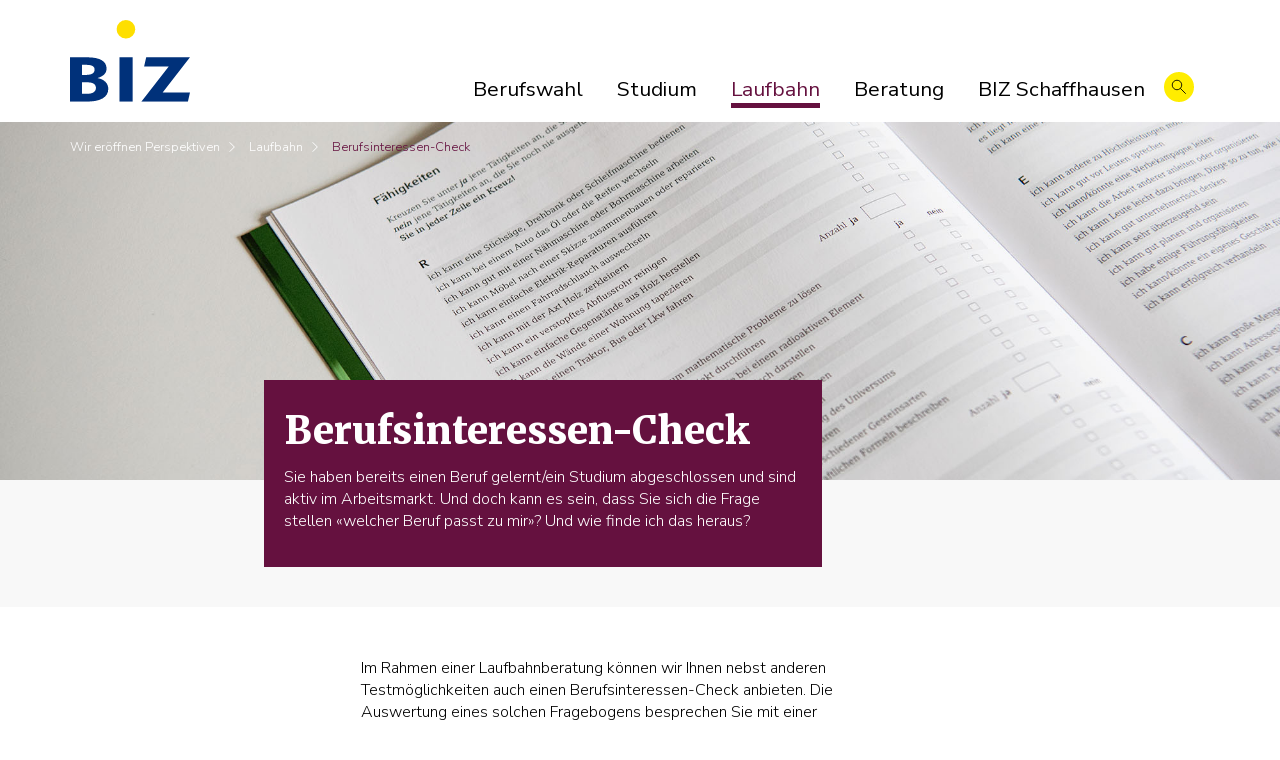

--- FILE ---
content_type: text/html; charset=UTF-8
request_url: https://biz-sh.ch/laufbahn/berufsinteressen-check
body_size: 4318
content:
<!DOCTYPE html>
<html lang="de">
<head>

  <meta charset="utf-8">
  <meta name="viewport" content="width=device-width,initial-scale=1.0">

    <title>BIZ Schaffhausen | Berufsinteressen-Check</title>
  <meta name="description" content="Sie haben bereits einen Beruf gelernt/ein Studium abgeschlossen und sind aktiv im Arbeitsmarkt. Und doch kann es sein, dass Sie sich die Frage stellen «welcher Beruf passt zu mir»? Und wie finde ich das heraus?">
  <meta name="author" content="BIZ Schaffhausen">
  <meta name="robots" content="index, follow" />
  <meta name="revisit-after" content="1 days" />
  <meta name="geo.region" content="CH" />
    <link href="https://biz-sh.ch/assets/css/font.css" rel="stylesheet">
<link href="https://biz-sh.ch/assets/css/bootstrap-grid.min.css" rel="stylesheet">
<link href="https://biz-sh.ch/assets/css/slick.min.css" rel="stylesheet">
<link href="https://biz-sh.ch/assets/css/index.css?t=19" rel="stylesheet">
<link href="https://biz-sh.ch/assets/css/navigation.css?t=20" rel="stylesheet">
<link href="https://biz-sh.ch/assets/css/typo.css?t=28" rel="stylesheet">
<link href="https://biz-sh.ch/assets/css/footer.css?t=2" rel="stylesheet">
<link href="https://biz-sh.ch/assets/css/templates/laufbahn.css" rel="stylesheet">
    
  <script src="https://biz-sh.ch/assets/js/jquery-3.6.0.min.js"></script>
<script src="https://biz-sh.ch/assets/js/slick.min.js"></script>
<script src="https://biz-sh.ch/assets/js/index.js?t=72"></script>
  
    
  <link rel="shortcut icon" type="image/x-icon" href="https://biz-sh.ch/favicon.ico">

  <meta property="og:locale" content="de_DE" />
  <meta property="og:type" content="website" />
  <meta property="og:title" content="BIZ Schaffhausen | Berufsinteressen-Check" />
  <meta property="og:url" content="https://biz-sh.ch/" />
  <meta property="og:site_name" content="BIZ Schaffhausen" />
  <meta property="og:image" content="https://biz-sh.ch/assets/images/BIZ-SH_Social_Media.jpg" />
  <meta property="og:description" content="Sie haben bereits einen Beruf gelernt/ein Studium abgeschlossen und sind aktiv im Arbeitsmarkt. Und doch kann es sein, dass Sie sich die Frage stellen «welcher Beruf passt zu mir»? Und wie finde ich das heraus?" />
  <meta property="og:locality" content="Schaffhausen" />
  <meta property="og:region" content="Schaffhausen" />
  <meta property="og:country-name" content="CH" />
  <!--<meta property="fb:app_id" content="" />-->
  
  <meta name="twitter:card" content="summary_large_image" />
  <meta name="twitter:title" content="BIZ Schaffhausen | Berufsinteressen-Check" />
  
  <!-- Google tag (gtag.js) -->
  <script async src="https://www.googletagmanager.com/gtag/js?id=UA-3503174-1"></script>
  <script>
    window.dataLayer = window.dataLayer || [];
    function gtag(){dataLayer.push(arguments);}
    gtag('js', new Date());
  
    gtag('config', 'UA-3503174-1');
  </script>

 <!-- Google tag (gtag.js) -->
  <script async src="https://www.googletagmanager.com/gtag/js?id=G-L0K89ZEB3X"></script>
  <script>
    window.dataLayer = window.dataLayer || [];
    function gtag(){dataLayer.push(arguments);}
    gtag('js', new Date());
  
    gtag('config', 'G-L0K89ZEB3X');
  </script>
</head>
<body class="">

  <header class="header">
        <div class="container">
      <div class="row">
        <div class="col-6 col-md-2 col-lg-2 col-xl-4">
          <a class="logo" href="https://biz-sh.ch">
            <img src="/assets/images/ico_biz.svg" alt="BIZ Schaffhausen" class="logo">
          </a>
        </div>
        <div class="col-12 col-md-10 col-lg-10 col-xl-8 show-desk">
          <nav class="menu">
                        <ul>
                          <li class="mainnav nav-style-berufswahl " rel="berufswahl"><a  >Berufswahl</a>
                                  <div class="nav__sub nav__sub-berufswahl box_shadow" id="berufswahl">
                                    
                    <ul class="nav-subnav">
                    <li><a href="https://biz-sh.ch/berufswahl/lehrberufe-von-a-z" >Lehrberufe von A&ndash;Z</a></li>
                    </ul>
                  
                                    
                    <ul class="nav-subnav">
                    <li><a href="https://biz-sh.ch/berufswahl/berufswahlfahrplan" >Berufswahlfahrplan</a></li>
                    </ul>
                  
                                    
                    <ul class="nav-subnav">
                    <li><a href="https://biz-sh.ch/berufswahl/wahle-ein-berufsfeld" >W&auml;hle ein Berufsfeld</a></li>
                    </ul>
                  
                                    
                    <ul class="nav-subnav">
                    <li><a href="https://biz-sh.ch/berufswahl/berufsinteressen-check" >Berufsinteressen-Check</a></li>
                    </ul>
                  
                                    
                    <ul class="nav-subnav">
                    <li><a href="https://biz-sh.ch/berufswahl/infoveranstaltungen" >Infoveranstaltungen</a></li>
                    </ul>
                  
                                    
                    <ul class="nav-subnav">
                    <li><a href="https://biz-sh.ch/berufswahl/schnupperlehre" >Schnupperlehre</a></li>
                    </ul>
                  
                                    
                    <ul class="nav-subnav">
                    <li><a href="https://biz-sh.ch/berufswahl/lehrstellensuche" >Lehrstellensuche</a></li>
                    </ul>
                  
                                    
                    <ul class="nav-subnav">
                    <li><a href="https://biz-sh.ch/berufswahl/bewerbung" >Bewerbung</a></li>
                    </ul>
                  
                                    
                    <ul class="nav-subnav">
                    <li><a href="https://biz-sh.ch/berufswahl/alternativen-finden" >Alternativen finden</a></li>
                    </ul>
                  
                                    
                    <ul class="nav-subnav">
                    <li><a href="https://biz-sh.ch/berufswahl/weiterfuhrende-schulen" >Maturit&auml;tstypen</a></li>
                    </ul>
                  
                                    
                    <ul class="nav-subnav">
                    <li><a href="https://biz-sh.ch/berufswahl/wie-eltern-unterstuetzen-koennen" >Wie Eltern unterst&uuml;tzen k&ouml;nnen</a></li>
                    </ul>
                  
                                    
                    <ul class="nav-subnav">
                    <li><a href="https://biz-sh.ch/berufswahl/zusammenarbeit-mit-schulen" >Zusammenarbeit mit Schulen</a></li>
                    </ul>
                  
                                    </div>
                                </li>
                          <li class="mainnav nav-style-studium " rel="studium"><a  >Studium</a>
                                  <div class="nav__sub nav__sub-studium box_shadow" id="studium">
                                    
                    <ul class="nav-subnav">
                    <li><a href="https://biz-sh.ch/studium/studiengaenge-a-z" >Hochschulberufe von A bis Z</a></li>
                    </ul>
                  
                                    
                    <ul class="nav-subnav">
                    <li><a href="https://biz-sh.ch/studium/bachelor-master" >Bachelor und Master</a></li>
                    </ul>
                  
                                    
                    <ul class="nav-subnav">
                    <li><a href="https://biz-sh.ch/studium/gut-zu-wissen" >Gut zu Wissen</a></li>
                    </ul>
                  
                                    
                    <ul class="nav-subnav">
                    <li><a href="https://biz-sh.ch/studium/studiengebiete" >Studiengebiete</a></li>
                    </ul>
                  
                                    
                    <ul class="nav-subnav">
                    <li><a href="https://biz-sh.ch/studium/studieninteressentest" >Studieninteressentest</a></li>
                    </ul>
                  
                                    
                    <ul class="nav-subnav">
                    <li><a href="https://biz-sh.ch/studium/alternativen-zum-studium" >Alternativen zum Studium</a></li>
                    </ul>
                  
                                    
                    <ul class="nav-subnav">
                    <li><a href="https://biz-sh.ch/studium/die-weiterbildungsstudiengange-cas-das-mas" >Die Weiterbildungsstudieng&auml;nge CAS, DAS, MAS</a></li>
                    </ul>
                  
                                    
                    <ul class="nav-subnav">
                    <li><a href="https://biz-sh.ch/studium/berufsaussichten-und-karrierechancen-nach-einem-studium" >Berufsaussichten und Karrierechancen nach einem Studium</a></li>
                    </ul>
                  
                                    
                    <ul class="nav-subnav">
                    <li><a href="https://biz-sh.ch/studium/zusammenarbeit-kantonsschule-schaffhausen" >Zusammenarbeit Kantonsschule Schaffhausen</a></li>
                    </ul>
                  
                                    </div>
                                </li>
                          <li class="mainnav nav-style-laufbahn nav-on-laufbahn" rel="laufbahn"><a aria-current  >Laufbahn</a>
                                  <div class="nav__sub nav__sub-laufbahn box_shadow" id="laufbahn">
                                    
                    <ul class="nav-subnav">
                    <li><a href="https://biz-sh.ch/laufbahn/weiterbildungen-und-kurse-von-a-z" >Weiterbildungen von A&ndash;Z</a></li>
                    </ul>
                  
                                    
                    <ul class="nav-subnav">
                    <li><a href="https://biz-sh.ch/laufbahn/wahlen-sie-ein-berufsfeld" >W&auml;hlen Sie ein Berufsfeld</a></li>
                    </ul>
                  
                                    
                    <ul class="nav-subnav">
                    <li><a href="https://biz-sh.ch/laufbahn/hohere-berufsbildung" >H&ouml;here Berufsbildung</a></li>
                    </ul>
                  
                                    
                    <ul class="nav-subnav">
                    <li><a href="https://biz-sh.ch/laufbahn/berufsabschluss-fur-erwachsene" >Berufsabschluss f&uuml;r Erwachsene</a></li>
                    </ul>
                  
                                    
                    <ul class="nav-subnav">
                    <li><a href="https://biz-sh.ch/laufbahn/diplomanerkennung" >Diplomanerkennung</a></li>
                    </ul>
                  
                                    
                    <ul class="nav-subnav">
                    <li><a href="https://biz-sh.ch/laufbahn/migration" >Neu in der Schweiz</a></li>
                    </ul>
                  
                                    
                    <ul class="nav-subnav">
                    <li><a href="https://biz-sh.ch/laufbahn/berufsinteressen-check"  class="s_active">Berufsinteressen-Check</a></li>
                    </ul>
                  
                                    
                    <ul class="nav-subnav">
                    <li><a href="https://biz-sh.ch/laufbahn/neuorientierung" >Neuorientierung</a></li>
                    </ul>
                  
                                    
                    <ul class="nav-subnav">
                    <li><a href="https://biz-sh.ch/laufbahn/bewerbung" >Bewerbung</a></li>
                    </ul>
                  
                                    
                    <ul class="nav-subnav">
                    <li><a href="https://biz-sh.ch/laufbahn/finanzierung" >Finanzierung</a></li>
                    </ul>
                  
                                    </div>
                                </li>
                          <li class="mainnav nav-style-beratung " rel="beratung"><a  >Beratung</a>
                                  <div class="nav__sub nav__sub-beratung box_shadow" id="beratung">
                                    
                    <ul class="nav-subnav">
                    <li><a href="https://biz-sh.ch/beratung/anmeldung-zur-beratung" >Anmeldung zur Beratung</a></li>
                    </ul>
                  
                                    
                    <ul class="nav-subnav">
                    <li><a href="https://biz-sh.ch/beratung/berufsinformationszentrum" >Berufsinformationszentrum</a></li>
                    </ul>
                  
                                    
                    <ul class="nav-subnav">
                    <li><a href="https://biz-sh.ch/beratung/angebotspalette" >Angebotspalette</a></li>
                    </ul>
                  
                                    
                    <ul class="nav-subnav">
                    <li><a href="https://biz-sh.ch/beratung/kurzberatung-im-biz" >Kurzberatung ohne Termin</a></li>
                    </ul>
                  
                                    
                    <ul class="nav-subnav">
                    <li><a href="https://biz-sh.ch/beratung/berufsberatung" >Berufsberatung</a></li>
                    </ul>
                  
                                    
                    <ul class="nav-subnav">
                    <li><a href="https://biz-sh.ch/beratung/studienberatung" >Studienberatung</a></li>
                    </ul>
                  
                                    
                    <ul class="nav-subnav">
                    <li><a href="https://biz-sh.ch/beratung/laufbahnberatung" >Laufbahnberatung</a></li>
                    </ul>
                  
                                    
                    <ul class="nav-subnav">
                    <li><a href="https://biz-sh.ch/beratung/viamia" >viamia-Beratung (ab 40+)</a></li>
                    </ul>
                  
                                    
                    <ul class="nav-subnav">
                    <li><a href="https://biz-sh.ch/beratung/kosten" >Kosten</a></li>
                    </ul>
                  
                                    
                    <ul class="nav-subnav">
                    <li><a href="https://biz-sh.ch/beratung/grundkompetenzen" >Grundkompetenzen</a></li>
                    </ul>
                  
                                    </div>
                                </li>
                          <li class="mainnav nav-style-biz-schaffhausen " rel="biz-schaffhausen"><a  >BIZ Schaffhausen</a>
                                  <div class="nav__sub nav__sub-biz-schaffhausen box_shadow" id="biz-schaffhausen">
                                    
                    <ul class="nav-subnav">
                    <li><a href="https://biz-sh.ch/biz-schaffhausen/ubersicht" >&Uuml;ber uns</a></li>
                    </ul>
                  
                                    
                    <ul class="nav-subnav">
                    <li><a href="https://biz-sh.ch/biz-schaffhausen/kontakt-und-offnungszeiten" >Kontakt und &Ouml;ffnungszeiten</a></li>
                    </ul>
                  
                                    
                    <ul class="nav-subnav">
                    <li><a href="https://biz-sh.ch/biz-schaffhausen/aktuelles" >Aktuelles</a></li>
                    </ul>
                  
                                    
                    <ul class="nav-subnav">
                    <li><a href="https://biz-sh.ch/biz-schaffhausen/team" >Team</a></li>
                    </ul>
                  
                                    
                    <ul class="nav-subnav">
                    <li><a href="https://biz-sh.ch/biz-schaffhausen/ausleihe" >Ausleihe</a></li>
                    </ul>
                  
                                    
                    <ul class="nav-subnav">
                    <li><a href="https://biz-sh.ch/biz-schaffhausen/wichtige-termine" >Wichtige Termine</a></li>
                    </ul>
                  
                                    
                    <ul class="nav-subnav">
                    <li><a href="https://biz-sh.ch/biz-schaffhausen/downloads" >Downloads</a></li>
                    </ul>
                  
                                    
                    <ul class="nav-subnav">
                    <li><a href="https://biz-sh.ch/biz-schaffhausen/allgemeine-informationen" >Allgemeine Informationen</a></li>
                    </ul>
                  
                                    </div>
                                </li>
                        
            <li class="search"><div class="btn_search"></div></li>
            </ul>
          </nav>
        </div>
        
        <div class="col-6 col-md-9 show-mob text-right">
            <div id="nav-burger"><span></span><span></span><span></span></div>
        </div>
        
        <div class="nav-mob">
          <ul>
                      <li class="mob-mainnav nav-style-berufswahl " rel="mob-berufswahl"><a  >Berufswahl</a>
                              <div class="mob_nav__sub nav__sub-berufswahl" id="mob-berufswahl" ">
                                
                  <ul class="mob_nav-subnav">
                  <li><a href="https://biz-sh.ch/berufswahl/lehrberufe-von-a-z" >Lehrberufe von A&ndash;Z</a></li>
                  </ul>
                
                                
                  <ul class="mob_nav-subnav">
                  <li><a href="https://biz-sh.ch/berufswahl/berufswahlfahrplan" >Berufswahlfahrplan</a></li>
                  </ul>
                
                                
                  <ul class="mob_nav-subnav">
                  <li><a href="https://biz-sh.ch/berufswahl/wahle-ein-berufsfeld" >W&auml;hle ein Berufsfeld</a></li>
                  </ul>
                
                                
                  <ul class="mob_nav-subnav">
                  <li><a href="https://biz-sh.ch/berufswahl/berufsinteressen-check" >Berufsinteressen-Check</a></li>
                  </ul>
                
                                
                  <ul class="mob_nav-subnav">
                  <li><a href="https://biz-sh.ch/berufswahl/infoveranstaltungen" >Infoveranstaltungen</a></li>
                  </ul>
                
                                
                  <ul class="mob_nav-subnav">
                  <li><a href="https://biz-sh.ch/berufswahl/schnupperlehre" >Schnupperlehre</a></li>
                  </ul>
                
                                
                  <ul class="mob_nav-subnav">
                  <li><a href="https://biz-sh.ch/berufswahl/lehrstellensuche" >Lehrstellensuche</a></li>
                  </ul>
                
                                
                  <ul class="mob_nav-subnav">
                  <li><a href="https://biz-sh.ch/berufswahl/bewerbung" >Bewerbung</a></li>
                  </ul>
                
                                
                  <ul class="mob_nav-subnav">
                  <li><a href="https://biz-sh.ch/berufswahl/alternativen-finden" >Alternativen finden</a></li>
                  </ul>
                
                                
                  <ul class="mob_nav-subnav">
                  <li><a href="https://biz-sh.ch/berufswahl/weiterfuhrende-schulen" >Maturit&auml;tstypen</a></li>
                  </ul>
                
                                
                  <ul class="mob_nav-subnav">
                  <li><a href="https://biz-sh.ch/berufswahl/wie-eltern-unterstuetzen-koennen" >Wie Eltern unterst&uuml;tzen k&ouml;nnen</a></li>
                  </ul>
                
                                
                  <ul class="mob_nav-subnav">
                  <li><a href="https://biz-sh.ch/berufswahl/zusammenarbeit-mit-schulen" >Zusammenarbeit mit Schulen</a></li>
                  </ul>
                
                                </div>
                            </li>
                      <li class="mob-mainnav nav-style-studium " rel="mob-studium"><a  >Studium</a>
                              <div class="mob_nav__sub nav__sub-studium" id="mob-studium" ">
                                
                  <ul class="mob_nav-subnav">
                  <li><a href="https://biz-sh.ch/studium/studiengaenge-a-z" >Hochschulberufe von A bis Z</a></li>
                  </ul>
                
                                
                  <ul class="mob_nav-subnav">
                  <li><a href="https://biz-sh.ch/studium/bachelor-master" >Bachelor und Master</a></li>
                  </ul>
                
                                
                  <ul class="mob_nav-subnav">
                  <li><a href="https://biz-sh.ch/studium/gut-zu-wissen" >Gut zu Wissen</a></li>
                  </ul>
                
                                
                  <ul class="mob_nav-subnav">
                  <li><a href="https://biz-sh.ch/studium/studiengebiete" >Studiengebiete</a></li>
                  </ul>
                
                                
                  <ul class="mob_nav-subnav">
                  <li><a href="https://biz-sh.ch/studium/studieninteressentest" >Studieninteressentest</a></li>
                  </ul>
                
                                
                  <ul class="mob_nav-subnav">
                  <li><a href="https://biz-sh.ch/studium/alternativen-zum-studium" >Alternativen zum Studium</a></li>
                  </ul>
                
                                
                  <ul class="mob_nav-subnav">
                  <li><a href="https://biz-sh.ch/studium/die-weiterbildungsstudiengange-cas-das-mas" >Die Weiterbildungsstudieng&auml;nge CAS, DAS, MAS</a></li>
                  </ul>
                
                                
                  <ul class="mob_nav-subnav">
                  <li><a href="https://biz-sh.ch/studium/berufsaussichten-und-karrierechancen-nach-einem-studium" >Berufsaussichten und Karrierechancen nach einem Studium</a></li>
                  </ul>
                
                                
                  <ul class="mob_nav-subnav">
                  <li><a href="https://biz-sh.ch/studium/zusammenarbeit-kantonsschule-schaffhausen" >Zusammenarbeit Kantonsschule Schaffhausen</a></li>
                  </ul>
                
                                </div>
                            </li>
                      <li class="mob-mainnav nav-style-laufbahn mob-nav-on-laufbahn" rel="mob-laufbahn"><a aria-current  >Laufbahn</a>
                              <div class="mob_nav__sub nav__sub-laufbahn" id="mob-laufbahn" style="display:block;"">
                                
                  <ul class="mob_nav-subnav">
                  <li><a href="https://biz-sh.ch/laufbahn/weiterbildungen-und-kurse-von-a-z" >Weiterbildungen von A&ndash;Z</a></li>
                  </ul>
                
                                
                  <ul class="mob_nav-subnav">
                  <li><a href="https://biz-sh.ch/laufbahn/wahlen-sie-ein-berufsfeld" >W&auml;hlen Sie ein Berufsfeld</a></li>
                  </ul>
                
                                
                  <ul class="mob_nav-subnav">
                  <li><a href="https://biz-sh.ch/laufbahn/hohere-berufsbildung" >H&ouml;here Berufsbildung</a></li>
                  </ul>
                
                                
                  <ul class="mob_nav-subnav">
                  <li><a href="https://biz-sh.ch/laufbahn/berufsabschluss-fur-erwachsene" >Berufsabschluss f&uuml;r Erwachsene</a></li>
                  </ul>
                
                                
                  <ul class="mob_nav-subnav">
                  <li><a href="https://biz-sh.ch/laufbahn/diplomanerkennung" >Diplomanerkennung</a></li>
                  </ul>
                
                                
                  <ul class="mob_nav-subnav">
                  <li><a href="https://biz-sh.ch/laufbahn/migration" >Neu in der Schweiz</a></li>
                  </ul>
                
                                
                  <ul class="mob_nav-subnav">
                  <li><a href="https://biz-sh.ch/laufbahn/berufsinteressen-check"  class="s_active">Berufsinteressen-Check</a></li>
                  </ul>
                
                                
                  <ul class="mob_nav-subnav">
                  <li><a href="https://biz-sh.ch/laufbahn/neuorientierung" >Neuorientierung</a></li>
                  </ul>
                
                                
                  <ul class="mob_nav-subnav">
                  <li><a href="https://biz-sh.ch/laufbahn/bewerbung" >Bewerbung</a></li>
                  </ul>
                
                                
                  <ul class="mob_nav-subnav">
                  <li><a href="https://biz-sh.ch/laufbahn/finanzierung" >Finanzierung</a></li>
                  </ul>
                
                                </div>
                            </li>
                      <li class="mob-mainnav nav-style-beratung " rel="mob-beratung"><a  >Beratung</a>
                              <div class="mob_nav__sub nav__sub-beratung" id="mob-beratung" ">
                                
                  <ul class="mob_nav-subnav">
                  <li><a href="https://biz-sh.ch/beratung/anmeldung-zur-beratung" >Anmeldung zur Beratung</a></li>
                  </ul>
                
                                
                  <ul class="mob_nav-subnav">
                  <li><a href="https://biz-sh.ch/beratung/berufsinformationszentrum" >Berufsinformationszentrum</a></li>
                  </ul>
                
                                
                  <ul class="mob_nav-subnav">
                  <li><a href="https://biz-sh.ch/beratung/angebotspalette" >Angebotspalette</a></li>
                  </ul>
                
                                
                  <ul class="mob_nav-subnav">
                  <li><a href="https://biz-sh.ch/beratung/kurzberatung-im-biz" >Kurzberatung ohne Termin</a></li>
                  </ul>
                
                                
                  <ul class="mob_nav-subnav">
                  <li><a href="https://biz-sh.ch/beratung/berufsberatung" >Berufsberatung</a></li>
                  </ul>
                
                                
                  <ul class="mob_nav-subnav">
                  <li><a href="https://biz-sh.ch/beratung/studienberatung" >Studienberatung</a></li>
                  </ul>
                
                                
                  <ul class="mob_nav-subnav">
                  <li><a href="https://biz-sh.ch/beratung/laufbahnberatung" >Laufbahnberatung</a></li>
                  </ul>
                
                                
                  <ul class="mob_nav-subnav">
                  <li><a href="https://biz-sh.ch/beratung/viamia" >viamia-Beratung (ab 40+)</a></li>
                  </ul>
                
                                
                  <ul class="mob_nav-subnav">
                  <li><a href="https://biz-sh.ch/beratung/kosten" >Kosten</a></li>
                  </ul>
                
                                
                  <ul class="mob_nav-subnav">
                  <li><a href="https://biz-sh.ch/beratung/grundkompetenzen" >Grundkompetenzen</a></li>
                  </ul>
                
                                </div>
                            </li>
                      <li class="mob-mainnav nav-style-biz-schaffhausen " rel="mob-biz-schaffhausen"><a  >BIZ Schaffhausen</a>
                              <div class="mob_nav__sub nav__sub-biz-schaffhausen" id="mob-biz-schaffhausen" ">
                                
                  <ul class="mob_nav-subnav">
                  <li><a href="https://biz-sh.ch/biz-schaffhausen/ubersicht" >&Uuml;ber uns</a></li>
                  </ul>
                
                                
                  <ul class="mob_nav-subnav">
                  <li><a href="https://biz-sh.ch/biz-schaffhausen/kontakt-und-offnungszeiten" >Kontakt und &Ouml;ffnungszeiten</a></li>
                  </ul>
                
                                
                  <ul class="mob_nav-subnav">
                  <li><a href="https://biz-sh.ch/biz-schaffhausen/aktuelles" >Aktuelles</a></li>
                  </ul>
                
                                
                  <ul class="mob_nav-subnav">
                  <li><a href="https://biz-sh.ch/biz-schaffhausen/team" >Team</a></li>
                  </ul>
                
                                
                  <ul class="mob_nav-subnav">
                  <li><a href="https://biz-sh.ch/biz-schaffhausen/ausleihe" >Ausleihe</a></li>
                  </ul>
                
                                
                  <ul class="mob_nav-subnav">
                  <li><a href="https://biz-sh.ch/biz-schaffhausen/wichtige-termine" >Wichtige Termine</a></li>
                  </ul>
                
                                
                  <ul class="mob_nav-subnav">
                  <li><a href="https://biz-sh.ch/biz-schaffhausen/downloads" >Downloads</a></li>
                  </ul>
                
                                
                  <ul class="mob_nav-subnav">
                  <li><a href="https://biz-sh.ch/biz-schaffhausen/allgemeine-informationen" >Allgemeine Informationen</a></li>
                  </ul>
                
                                </div>
                            </li>
                    
        <!--  <li class="search"><div class="btn_search"></div></li>-->
          </ul>
          
          <div class="row justify-content-center" style="padding-top: 35px;">
            <div class="col-12 col-md-8">
              <div class="search_field">
                <div class="search_field_grid">
                  <div><img src="/assets/images/ico_lupe.svg" alt="Suche" class="search_lupe"></div>
                  <div><input type="text" name="qm" id="qm" placeholder="Suchen" class="search_input" onkeyup="showResultMob(this.value)"></div>
                  <div><img src="/assets/images/ico_suche_reset.svg" alt="Reset" class="search_reset" id="reset-mob"></div>
                </div>
              </div>
              
              <div id="livesearch-mob"></div>
            </div>
          </div>
          
        </div>
        
      </div>
    </div>
        
    
  </header>
  
  <section class="search_wrap">
    <div class="container">
      <div class="row justify-content-center">
        <div class="col-12 col-md-8">
          <div class="search_field">
            <div class="search_field_grid">
              <div><img src="/assets/images/ico_lupe.svg" alt="Suche" class="search_lupe"></div>
              <div><input type="text" name="q" id="q" placeholder="Suchen" class="search_input" onkeyup="showResult(this.value)"></div>
              <div><img src="/assets/images/ico_suche_reset.svg" alt="Reset" class="search_reset" id="reset"></div>
            </div>
          </div>
          
          <div id="livesearch"></div>
        </div>
      </div>
    </div>
  </section>
  
  <section class="mob_nav_wrap">
    <div class="container">
      <div class="row justify-content-center">
        <div class="col-12 col-md-8"></div>
      </div>
    </div>
  </section>
  
  <div class="content_wrapper">

  <div class="bg_col__grey">
    <div class="intro_image" style="background: url('https://biz-sh.ch/media/pages/laufbahn/berufsinteressen-check/09dde6698e-1708502632/7786_2000px.jpg') no-repeat center center; background-size: cover;">
      <div class="container">
        <div class="row justify-content-start">
          <div class="col-12">
            <div class="breadcrump"><ul>
                        <li>
              Wir er&ouml;ffnen Perspektiven              </li>
                        <li>
              Laufbahn              </li>
                        <li>
              <a href="https://biz-sh.ch/laufbahn/berufsinteressen-check">Berufsinteressen-Check              </a></li>
                        </ul>
            </div>
          </div>
        </div>
      </div>
        
      </div>
    <div class="intro_box">
      <div class="container">
        <div class="row justify-content-start">
          <div class="col-12 col-md-8 offset-md-2 col-lg-6 offset-lg-2">
            <div class="intro_box__content">
              <h1>Berufsinteressen-Check</h1>
              <p>Sie haben bereits einen Beruf gelernt/ein Studium abgeschlossen und sind aktiv im Arbeitsmarkt. Und doch kann es sein, dass Sie sich die Frage stellen «welcher Beruf passt zu mir»? Und wie finde ich das heraus?</p>
            </div>
          </div>
        </div>
      </div>
    </div>
  </div>
  

<main class="main">

<section class="bg_col__white" id="eb508c99-a291-4410-b743-bc1aa4dea235">
  <div class="container">
    <div class="row justify-content-xl-center">
            
                 <div class="col-12 col-lg-3 ">
                     </div>
      
            
                 <div class="col-12 col-lg-6 ">
                        
                        <div class="block block-type-text  abstand_wrapper" >
            <a name=""></a>              	<p>Im Rahmen einer Laufbahnberatung können wir Ihnen nebst anderen Testmöglichkeiten auch einen Berufsinteressen-Check anbieten. Die Auswertung eines solchen Fragebogens besprechen Sie mit einer Beratungsperson in einem Beratungsgespräch und dabei können schon allfällige erste Schritte definiert werden.</p><p>Unter <strong><a href="https://laufbahn.berufsberatung.ch" target="_blank" title="Laufbahn Berufsberatung" rel="noopener noreferrer">laufbahn.berufsberatung.ch</a></strong> finden Sie zahlreiche Fragebogen zu Themen wie bspw. was kann ich gut und was ist mir beruflich wichtig, welche Sie selbständig bearbeiten können.</p>            </div>
                     </div>
      
            
                 <div class="col-12 col-lg-3 ">
                     </div>
      
            
     
      
    </div>

  </div>
</section>

<section class="bg_col__grey" id="83886cac-7e6f-4128-be8c-e2202eb4b4f1">
  <div class="container">
    <div class="row justify-content-xl-center">
            
                 <div class="col-12 col-lg-12 col-max">
                     </div>
      
            
     
      
    </div>

  </div>
</section>

 
  </main>

</div>   <footer class="footer">
    <div class="container bg-footer">
      <div class="row">
        <div class="col-12 col-md-6 offset-md-2">
          <div class="footer__title"><strong>Berufs-, Studien- und Laufbahnberatung<br />
            Berufsinformationszentrum des Kanton Schaffhausen</strong>
          </div>
            <div class="footer__adr">
                <div>Herrenacker 9<br />8200 Schaffhausen<br /><br />052 632 72 59<br /><a href="mailto:biz-sh@sh.ch">biz-sh@sh.ch</a></div>
            <div>
                
            <div><a href="/biz-schaffhausen/kontakt-und-offnungszeiten">Öffnungszeiten</a></div>
        </div>
        
        <div class="row">
          <div class="col-12">
            <div class="insta">
            <a href="https://www.instagram.com/dsbb_sh/" target="_blank"><img src="/assets/images/Instagram_logo.png" alt="BIZ Schaffhausen on Instagram" width="20" style="width:25px"></a></div>
          </div>
        </div>
              
              
            </div>
         </div>
        <div class="col-12 col-md-4 show-desk"><!--APP--></div>
      </div>
      
      <div class="row">
        <div class="col-12">
          <ul class="nav-footer">
            <li><a href="/impressum">Impressum</a></li>
            <li><a href="/datenschutz">Datenschutz</a></li>
          </ul>
        </div>
      </div>
      
    </div>
    
  </footer>
</body>
</html>




--- FILE ---
content_type: text/css
request_url: https://biz-sh.ch/assets/css/font.css
body_size: 6
content:
@import url('https://fonts.googleapis.com/css2?family=Merriweather:wght@700;900&family=Nunito+Sans:wght@300;400;600;700&display=swap');


--- FILE ---
content_type: text/css
request_url: https://biz-sh.ch/assets/css/index.css?t=19
body_size: 1850
content:
* {
  margin: 0;
  padding: 0;
}

:root {
  --color-black: #000;
  --color-white: #fff;
  --color-grey: #F8F8F8;
  --color-dark-grey: #8C8C8C;
  --color-biz: #123E8C;
  --color-berufswahl: #9DB70F;
  --color-berufswahl-soft: #EBF1CF;
  --color-studium: #12798C;
  --color-studium-soft: #CFE4E8;
  --color-laufbahn: #65113F;
  --color-laufbahn-soft: #E0CFD8;
  --color-beratung: #C64C00;
  --color-biz-schaffhausen: #123E8C;
  --color-text: var(--color-black);
  --color-background: var(--color-white);
  --color-tag: #FFED00;
  --color-error: #D96363;
  --color-ok: #509301;
  --font-family-sans: "Nunito Sans", sans-serif;
  --font-family-serif: "Merriweather", serif;

  --font-size-h1: 38px;
  --font-size-h1-mobile: 32px;
}

html {
  font-family: var(--font-family-sans);
  color: var(--color-text);
  background: var(--color-background);
}
img {
  width: 100%;
}
body {
  margin: 0 auto;
}

html{scroll-behavior:smooth}

/* helpers */
.show-mob {
  display: block;
  text-align: center;
  padding-top: 20px;

}
@media screen and (min-width: 768px) {
  .show-mob {
    display: none;
  }
}

.show-desk {
  display: none;
}
@media screen and (min-width: 768px) {
  .show-desk {
    display: block;
  }
}

.no-hover,
.no-hover:hover,
main.no-hover:hover {
  text-decoration: none !important;
  border-bottom: none !important;
}

.md-top-10 {
  margin-top: 10px;
}

.md-top-20 {
  margin-top: 20px;
}

.md-top-30 {
  margin-top: 30px;
}

.md-top-40 {
  margin-top: 40px;
}

.md-bt-20 {
  margin-bottom: 20px;
}

/* End Helpers */



section {
  padding: 50px 0;
}

header {
  padding: 20px 0  20px 0;
  position: fixed;
  background-color: var(--color-white);
  width: 100%;
  z-index: 1001;
}

.content_wrapper {
  padding-top: 90px;
}

@media screen and (min-width: 768px) {
  header {
    padding: 20px 0 0px 0;
  }
  .content_wrapper {
    padding-top: 120px;
  }
}


.logo {
  max-width: 70px;
  height: auto;
}
@media screen and (min-width: 768px) {
  .logo {
    max-width: 120px;
  }
}

.bg_col__grey {
  background-color: var(--color-grey);
}

.bg_col__white {
  background-color: var(--color-white);
}


.intro_image {
  min-height: 50vh;
}

.intro_image-home {
  min-height: 58vh;
}

.intro_detail {
  min-height: 25vh;
}

.intro_detail.intro_box {
  margin-top: -60px;
}

.intro_box {
  margin-top: -100px;
  padding-bottom: 40px;
}

.intro_box__content {
  padding: 20px;
}

.intro_box_detail {
  margin-top: -60px;
}

@media screen and (min-width: 1140px) {
.col-max .block {
  max-width: 1140px;
  margin: 0 auto;
  }
}

/* Background-Images */
.img-bg {
  width: 100%;
  padding-bottom: 75.0%;
  background-position: center !important;
  background-size: cover !important;
  background-repeat: no-repeat !important;
}

/* Breadcrump */
.breadcrump {
  padding-top: 15px;
}

.breadcrump ul {
  list-style: none;
}

.breadcrump li {
  list-style: none;
  display:inline-block;
  padding-right: 15px;
  margin-right: 10px;
  color: var(--color-white);
  font-size: 0.8rem;
  background: url('/assets/images/ico_chevron.svg') no-repeat right center;
  background-size: 10px;
}

.breadcrump.no-img li {
  color: var(--color-dark-grey);
  background: url('/assets/images/ico_chevron_dark.svg') no-repeat right center;
  background-size: 10px;
}

.breadcrump li:last-child {
  background: none;
}

.breadcrump li a {
  color: var(--color-biz);
  text-decoration: none;
  border:none;
}

.breadcrump li a:hover {
  text-decoration: none;
  border: none;
}

.acc {
  padding: 0;
  margin: 0;
}

.acc_title {
  font-weight: 700;
  border-top: 1px solid var(--color-biz);
  padding: 5px 0 5px 30px;
  background: url('/assets/images/ico_accordeon.svg') no-repeat left center;
  background-size: 20px;
}

.acc_title_on {
  background: url('/assets/images/ico_accordeon_close.svg') no-repeat left center;
  background-size: 20px;
}

.acc_title:hover {
  cursor: pointer;
}

.acc_content {
  display: none;
  padding: 0 20px 20px 0;
}

.filter-beruf__select {
  display: grid;
  grid-gap: 10px;
  grid-template-columns: 1fr 1fr;
  padding: 20px 20px;
}

.filter-beruf {
  background-color: var(--color-white);
  border-top: 4px solid var(--color-biz);
}

.filter-beruf__interesse {
  padding: 20px 0 20px 0px;
}

.filter-beruf__art {
  padding: 0;
}

.filter-beruf__interesse p,
.filter-beruf__art p {
  font-size: 0.9rem;
  color: var(--color-biz);
  padding-bottom: 20px;
  margin-bottom: 0;
}

.filter-beruf__art {
  font-size: 0.9rem;
  color: var(--color-biz);
}

.filter-beruf__art p {
  padding-bottom: 0;
  margin-bottom: 0;
}

.filter-beruf__art {
  display: none;
}

.fb__interessen {
  display: grid;
  grid-gap: 10px;
  grid-template-columns: repeat(2, 1fr);
}

.filter-beruf__ls p {
  margin-bottom: 0;
  padding-bottom: 0;
}

@media screen and (min-width: 768px) {

  .filter-beruf__select {
    grid-template-columns: 2fr 1fr 1fr;
    padding: 20px 80px;
  }

  .filter-beruf__interesse {
    padding: 20px 80px 20px 80px;
  }
  
  .filter-beruf__ls {
    padding: 20px 80px 20px 0px;
  }
  
  

  .fb__interessen {
    grid-template-columns: repeat(5, 1fr);
  }
}

.fb__box,
.fb__box_ls {
  background-color: var(--color-biz);
  color: var(--color-white);
  padding: 10px;
  padding-left: 60px;
  display: flex;
  align-items: center;
  justify-content: left;
  font-size: 0.9rem;
  line-height: 1.1em;
}

.fb__box:hover,
.fb__box_ls:hover {
  opacity: 0.6;
  cursor: pointer;
}


#fb_nahrung {
  background: url('/assets/images/picto_nahrung.svg') no-repeat 10px center;
}

#fb_wirtschaft {
  background: url('/assets/images/picto_wirtschaft.svg') no-repeat 10px center;
}

#fb_natur {
  background: url('/assets/images/picto_natur.svg') no-repeat 10px center;
}

#fb_gastro {
  background: url('/assets/images/picto_gastro.svg') no-repeat 10px center;
}

#fb_texil {
  background: url('/assets/images/picto_textilien.svg') no-repeat 10px center;
}

#fb_schoenheit {
  background: url('/assets/images/picto_schoenheit_sport.svg') no-repeat 10px center;
}

#fb_gestaltung {
  background: url('/assets/images/picto_gestaltung.svg') no-repeat 10px center;
}

#fb_druck {
  background: url('/assets/images/picto_druck.svg') no-repeat 10px center;
}
#fb_bau {
  background: url('/assets/images/picto_bau.svg') no-repeat 10px center;
}
#fb_gebaeudetechnik {
  background: url('/assets/images/picto_gebaeudetechnik.svg') no-repeat 10px center;
}
#fb_holz {
  background: url('/assets/images/picto_holz_innenausbau.svg') no-repeat 10px center;
}
#fb_fahrzeuge {
  background: url('/assets/images/picto_fahrzeuge.svg') no-repeat 10px center;
}
#fb_elektro {
  background: url('/assets/images/picto_elektrotechnik.svg') no-repeat 10px center;
}

#fb_metall {
  background: url('/assets/images/picto_metal_maschinen.svg') no-repeat 10px center;
}
#fb_chemie {
  background: url('/assets/images/picto_chemie.svg') no-repeat 10px center;
}
#fb_planung {
  background: url('/assets/images/picto_planung.svg') no-repeat 10px center;
}
#fb_verkauf {
  background: url('/assets/images/picto_verkauf.svg') no-repeat 10px center;
}
#fb_verkehr {
  background: url('/assets/images/picto_verkehr.svg') no-repeat 10px center;
}

#fb_informatik {
  background: url('/assets/images/picto_informatik.svg') no-repeat 10px center;
}
#fb_kultur {
  background: url('/assets/images/picto_kultur.svg') no-repeat 10px center;
}
#fb_gesundheit {
  background: url('/assets/images/picto_gesundheit.svg') no-repeat 10px center;
}
#fb_bildung {
  background: url('/assets/images/picto_bildung_soziales.svg') no-repeat 10px center;
}


#fb_nahrung,
#fb_wirtschaft,
#fb_natur,
#fb_gastro,
#fb_texil,
#fb_schoenheit,
#fb_gestaltung,
#fb_druck,
#fb_bau,
#fb_gebaeudetechnik,
#fb_holz,
#fb_fahrzeuge,
#fb_elektro,
#fb_metall,
#fb_chemie,
#fb_planung,
#fb_verkauf,
#fb_verkehr,
#fb_informatik,
#fb_kultur,
#fb_gesundheit,
#fb_bildung {
  background-color: var(--color-biz);
  background-size: 40px;
  min-height: 50px;
}


.biz_frame {
    position: relative;
    padding-bottom: 56.10%;
    height: 0;
    overflow: hidden;
}
 
.biz_frame iframe,
.biz_frame object,
.biz_frame embed {
    position: absolute;
    top: 0;
    left: 0;
    width: 100%;
    height: 100%;
}



--- FILE ---
content_type: text/css
request_url: https://biz-sh.ch/assets/css/navigation.css?t=20
body_size: 1844
content:
/* Navigation */


nav {
  padding: 65px 0 0 0;
}

nav ul {
  list-style: none;
}

nav li {
  list-style: none;
  display: inline-block;
  padding: 0 20px 20px 20px;
}

nav li a {
  font-family: var(--font-family-sans);
  font-weight: 400;
  color: var(--color-black);
  text-decoration: none;
  font-size: 1.3rem;
}

@media screen and (min-width: 768px) {
  nav {
    padding: 38px 0 0 0;
  }
  nav li {
  list-style: none;
  display: inline-block;
  padding: 0 10px 20px 10px;
  }
  nav li a {
  font-size: 1rem;
  }
}

@media screen and (min-width: 960px) {
  nav {
    padding: 50px 0 0 0;
  }
  nav li {
  list-style: none;
  display: inline-block;
  padding: 0 15px 20px 15px;
  }
  nav li a {
  font-size: 1.1rem;
  }
}

@media screen and (min-width: 1200px) {
  nav {
    padding: 52px 0 0 0;
  }
  nav li {
  list-style: none;
  display: inline-block;
  padding: 0 15px 20px 15px;
  }
  nav li a {
  font-size: 1.3rem;
  }
}


.header-short {
  position: fixed;
  width: 100%;
  top: 0; 
  background-color: var(--color-white);
  padding-top: 10px;
  padding-bottom: 10px;
  -webkit-box-shadow: 0px 5px 10px -8px rgba(0,0,0,0.15);
  -moz-box-shadow: 0px 5px 10px -8px rgba(0,0,0,0.15);
  box-shadow:0px 5px 10px -8px rgba(0,0,0,0.15);
}

.header-short .logo {
  max-width: 60px;
}

@media screen and (min-width: 768px) {
  .header-short {
    padding-top: 10px;
    padding-bottom: 0px;
  }
}


.header-short nav {
  padding: 15px 0 0 0;
}



nav li:hover {
  cursor: pointer;
}


nav li.nav-style-berufswahl a:hover,
nav li.mainnav-on-berufswahl a,
nav li.nav-on-berufswahl a {
  color: var(--color-berufswahl);
  border-bottom: 5px solid var(--color-berufswahl);
}

nav li.nav-style-studium a:hover,
nav li.mainnav-on-studium a,
nav li.nav-on-studium a {
  color: var(--color-studium);
  border-bottom: 5px solid var(--color-studium);
}

nav li.nav-style-laufbahn a:hover,
nav li.mainnav-on-laufbahn a,
nav li.nav-on-laufbahn a {
  color: var(--color-laufbahn);
  border-bottom: 5px solid var(--color-laufbahn);
}

nav li.nav-style-beratung a:hover,
nav li.mainnav-on-beratung a,
nav li.nav-on-beratung a {
  color: var(--color-beratung);
  border-bottom: 5px solid var(--color-beratung);
}

nav li.nav-style-biz-schaffhausen a:hover,
nav li.mainnav-on-biz-schaffhausen a,
nav li.nav-on-biz-schaffhausen a {
  color: var(--color-biz-schaffhausen);
  border-bottom: 5px solid var(--color-biz-schaffhausen);
}

/* Shadow */

.box_shadow {
  -webkit-box-shadow: 0px 15px 13px -8px rgb(0,0,0,0.35);
  -moz-box-shadow: 0px 15px 13px -8px rgb(0,0,0,0.35);
  box-shadow:0px 15px 13px -8px rgba(0,0,0,0.35);
}


/* Subnavigaton */


.nav__sub {
  position: absolute;
  z-index: 999999;
  margin-left: 0;
  margin-top: 14px;
  background-color: var(--color-biz);
  border-top: 6px solid #fff;
  padding: 10px;
  color: #fff;
  text-align: left;
  color: var(--color-white);
  display: none;
}

.nav-subnav {

}

ul.nav-subnav li {
 margin: 10px 20px 10px 0;
 padding: 0px;
}

ul.nav-subnav li a {
  font-size: 1em;
  font-weight: 400;
  color: var(--color-white);
}

ul.nav-subnav li a:hover {
  border-bottom: 3px solid var(--color-white);
  color: var(--color-white);
}

.nav__sub-berufswahl {
 background-color: var(--color-berufswahl);
}

.nav__sub-studium {
 background-color: var(--color-studium);
}

.nav__sub-laufbahn {
 background-color: var(--color-laufbahn);
}

.nav__sub-beratung {
 background-color: var(--color-beratung);
}


ul.nav-footer {
  list-style: none;
  text-align: left;
  margin-top: 40px;
}

ul.nav-footer li {
  list-style: none;
  display: inline-block;
  padding: 0 10px 0 0;
}


@media screen and (min-width: 768px) {
  ul.nav-footer {
    text-align: center;
  }

  ul.nav-footer li {
    padding: 0 10px;
  }
}


ul.nav-footer li a {
  font-size: 0.8em;
}

li.search {
  padding: 0;
  position: relative;
  width: 30px;
  height: 24px;
}
.btn_search {
  width: 30px;
  height: 30px;
  background: url('/assets/images/ico_suche.svg') no-repeat 0 bottom;
  background-size: auto;
  background-size: 30px 30px;
  position: absolute;
  top: 0;
}

.btn_search_on {
 width: 30px;
 height: 30px;
 background: url('/assets/images/ico_suche_close.svg') no-repeat 0 bottom;
 background-size: auto;
 background-size: 30px 30px;
}

.btn_search:hover {
  cursor: pointer;
}

/* Mobile Nav */
.mob_nav_wrap {
  background-color: var(--color-grey);
  min-height: 100vh;
  display: none;
}
.nav-mob {
  display: none;
  position: absolute;
  top: 120px;
}

.nav-mob ul {
  list-style: none;
}

.nav-mob li {
  list-style: none;
  border-bottom: 1px solid #FFFFFF;
  padding: 16px 0;
  background: url('/assets/images/ico_mobnav_open.svg') no-repeat right center;
  background-size: 12px;
  margin: 0 26px;
}

.nav-mob li.mainnav-on-mob-berufswahl,
.nav-mob li.mainnav-on-mob-studium,
.nav-mob li.mainnav-on-mob-laufbahn,
.nav-mob li.mainnav-on-mob-beratung,
.nav-mob li.mainnav-on-mob-schaffhausen {
  background: url('/assets/images/ico_mobnav_close.svg') no-repeat right 25px;
  background-size: 12px;
}


.nav-mob li.mainnav-on-mob-berufswahl a,
.nav-mob li.mob-nav-on-berufswahl a {
  color: var(--color-berufswahl);
  border-bottom: 5px solid var(--color-berufswahl);
}

.nav-mob li.mainnav-on-mob-studium a,
.nav-mob li.mob-nav-on-studium a {
  color: var(--color-studium);
  border-bottom: 5px solid var(--color-studium);
}

.nav-mob li.mainnav-on-mob-laufbahn a,
.nav-mob li.mob-nav-on-laufbahn a {
  color: var(--color-laufbahn);
  border-bottom: 5px solid var(--color-laufbahn);
}

.nav-mob li.mainnav-on-mob-beratung a,
.nav-mob li.mob-nav-on-beratung a {
  color: var(--color-beratung);
  border-bottom: 5px solid var(--color-beratung);
}

.nav-mob li.mainnav-on-mob-biz-schaffhausen a,
.nav-mob li.mob-nav-on-biz-schaffhausen a {
  color: var(--color-biz-schaffhausen);
  border-bottom: 5px solid var(--color-biz-schaffhausen);
}



.mob_nav__sub {
  position: relative;
  z-index: 999999;
  margin-left: 0;
  margin-top: 14px;
  background-color: var(--color-biz);
  border-top: 6px solid #fff;
  padding: 10px;
  color: #fff;
  text-align: left;
  color: var(--color-white);
  display: none;
}

.nav__sub-berufswahl {
  background-color: var(--color-berufswahl);
}

.nav__sub-studium {
  background-color: var(--color-studium);
}

.nav__sub-laufbahn {
  background-color: var(--color-laufbahn);
}

.nav__sub-beratung {
  background-color: var(--color-beratung);
}

.nav__sub-biz-schaffhausen {
  background-color: var(--color-biz-schaffhausen);
}

.mob_nav__sub ul li {
  border: none;
  background: none;
  padding: 8px 0;
}

.mob_nav__sub ul li a {
  text-decoration: none;
  color: #ffffff;
  border: none;
}

.mob_nav__sub ul li a:hover {
  border: none;
  text-decoration: none;
}

.mob_nav-subnav {

}

ul.mob_nav-subnav li {
 margin: 12px 20px 12px 0;
 padding: 0px;
}

ul.mob_nav-subnav li a {
  font-size: 1em;
  font-weight: 400;
  color: var(--color-white) !important;
  border: none !important;
}

ul.mob_nav-subnav li a:hover {
  font-size: 1em;
  font-weight: 400;
  color: var(--color-white) !important;
  border: none !important;
}


/* Suche */

.search_wrap {
  background-color: var(--color-grey);
  min-height: 100vh;
  display: none;
  position: absolute;
  top: 0;
  width: 100%;
  padding-top: 200px;
  z-index: 1000;
}

.search_fixing {
  display: none;
  position: fixed;
}

.search_field {
  background-color: var(--color-white);
  border: none;
  border-radius: 40px;
  height: 80px;
  width: 100%;
}

.search_field_grid {
  display: grid;
  grid-gap: 10px;
  grid-template-columns: 80px 1fr 40px;
}

.search_lupe {
  width: 40px;
  height: auto;
  margin: 20px 0 0 30px;
}

.search_reset {
  max-width: 20px;
  height: auto;
  margin-top: 30px;
  display: none;
}
.search_reset:hover {
  cursor: pointer;
}

.search_input {
  width: 90%;
  height: 40px;
  font-size: 30px;
  margin-top: 20px;
  color: var(--color-dark-grey);
  font-weight: 200;
  border: none;
}

*:focus,
.search_input:focus {
  outline:none !important;
}

#livesearch,
#livesearch-mob,
#livesearch-home,
#livesearch-ls,
#livesearch-ls-bvk {
  padding: 20px 0px;
  margin: 0 30px;
}

@media screen and (min-width: 768px) {
  #livesearch,
  #livesearch-home,
  #livesearch-mob,
  #livesearch-ls,
  #livesearch-ls-bvk {
    padding: 20px 40px;
    margin: 0 50px;
  }
}

.ls_wrap {
  margin: 0px 10px 0 10px;
  padding-top: 10px;
  font-size: 0.9em;
}

.ls_wrap a {
  text-decoration: none;
  color: var(--color-biz);
}

.ls_wrap a:hover {
 border-bottom: 1px solid var(--color-biz);
}

.ls_wrap h4 {
  font-family: var(--font-family-sans);
  margin: 0;
  padding: 0;
  font-size: 1rem;
}


/* Hamburger
–––––––––––––––––––––––––––––––––––––––––––––––––– */

#nav-burger {
  width: 32px;
  height: 20px;
  position: relative;
  margin: 8px 15px 5px auto;
  -webkit-transform: rotate(0deg);
  -moz-transform: rotate(0deg);
  -o-transform: rotate(0deg);
  transform: rotate(0deg);
  -webkit-transition: .5s ease-in-out;
  -moz-transition: .5s ease-in-out;
  -o-transition: .5s ease-in-out;
  transition: .5s ease-in-out;
  cursor: pointer;
}

@media screen and (min-width: 768px) {
  #nav-burger {
   margin-right: 0;
  }
}

#nav-burger span {
  display: block;
  position: absolute;
  height: 2px;
  width: 32px;
  background: #707070;
  border-radius: 0px;
  opacity: 1;
  left: 0;
  -webkit-transform: rotate(0deg);
  -moz-transform: rotate(0deg);
  -o-transform: rotate(0deg);
  transform: rotate(0deg);
  -webkit-transition: .25s ease-in-out;
  -moz-transition: .25s ease-in-out;
  -o-transition: .25s ease-in-out;
  transition: .25s ease-in-out;
}


#nav-burger span:nth-child(1) {
  top: 0px;
}

#nav-burger span:nth-child(2) {
  top: 8px;
}

#nav-burger span:nth-child(3) {
  top: 16px;
}

#nav-burger.open span:nth-child(1) {
  top: 8px;
  width: 0px;
  left: 12px;
}

#nav-burger.open span:nth-child(2) {
  -webkit-transform: rotate(45deg);
  -moz-transform: rotate(45deg);
  -o-transform: rotate(45deg);
  transform: rotate(45deg);
  top: 8px;
}

#nav-burger.open span:nth-child(3) {
  -webkit-transform: rotate(-45deg);
  -moz-transform: rotate(-45deg);
  -o-transform: rotate(-45deg);
  transform: rotate(-45deg);
}

#nav-burger.open span:nth-child(3) {
  top: 8px;
  width: 32px;
  left: 0%;
}


--- FILE ---
content_type: text/css
request_url: https://biz-sh.ch/assets/css/typo.css?t=28
body_size: 6156
content:
/* Typo- & Block-Spezifisches */


body {
  font-size: 1rem;
  line-height: 1.4em;
  font-weight: 300;
}

main a {
 color: var(--color-biz);
 text-decoration: none;
}

main a:hover {
  border-bottom: 1px solid var(--color-biz);
}

figure a:hover,
.img a:hover {
  border: none !important;
}

.img-caption {
  font-family: var(--font-family-sans);
  font-size: 0.8em;
  color:  var(--color-dark-grey);
  padding: 0px 0 10px 0;
  font-weight: 400;
}


h1 {
  font-family: var(--font-family-serif);
  font-weight: 900;
  font-size: var(--font-size-h1-mobile);
  line-height: 1.1em;
  color: var(--color-biz);
}
@media screen and (min-width: 768px) {
  h1 {
    font-size: var(--font-size-h1);
  }
}

h2,
h3,
h4,
h5,
h6 {
  font-family: var(--font-family-serif);
  font-weight: 900;
  line-height: 1.3em;
  margin-bottom: 10px;
  color: var(--color-biz);
}

.biz-home h1 {
  font-family: var(--font-family-serif);
  font-size: 1.5rem;
  font-weight: 900;
  line-height: 1.3em;
  margin-bottom: 10px;
  color: var(--color-biz);
}

p {
  margin-bottom: 20px;
}

.intro_box__content {
  background-color: var(--color-biz);
}

.intro_box__content h1 {
  margin: 10px 0 15px 0;
  color: var(--color-white);
  -webkit-hyphens: auto;
  -ms-hyphens: auto;
  hyphens: auto;
}
.intro_box__content p {
  margin: 0 0 15px 0;
  color: var(--color-white);
}

.block-type-line hr {
  border: none;
   border-top: 1px solid var(--color-biz);
   margin-bottom: 5px;
}

.block-type-quote blockquote {
  font-family: var(--font-family-serif);
  font-weight: 900;
  line-height: 1.6em;
  text-align: center;
  font-size: 1rem;
  max-width: 320px;
  margin: 0 auto;
}

.block-type-quote blockquote footer {
  background-color: transparent;
  font-family: var(--font-family-sans);
  font-size: 0.8em;
  color:  var(--color-dark-grey);
  padding: 10px 0 0 0;
  font-weight: 400;
}

.block-type-list ul {
  margin-left: 15px;
}


.video-wrapper {
  position: relative;
  padding-bottom: 56.25%; /* 16:9 */
  height: 0;
}
.video-wrapper iframe {
  position: absolute;
  top: 0;
  left: 0;
  width: 100%;
  height: 100%;
  border: none;
}

.video-caption {
  text-align: center;
  font-family: var(--font-family-sans);
  font-size: 0.8em;
  color:  var(--color-dark-grey);
  padding: 10px 0 10px 0;
  font-weight: 400;
}

/* Veranstaltungen */
.event_wrapper {}

.event_wrapper h2 {
  font-family: var(--font-family-sans);
  text-align: center;
  padding-bottom: 40px;
}

.event_list {
  font-family: var(--font-family-sans);
}

.event {
  display: grid;
  grid-template-columns: 1fr;
  grid-gap: 0;
  background-color: var(--color-biz);
  margin-bottom: 30px;
}

.event_info {
  border-top: 1px solid var(--color-white);
}

.event.event-reload {
  display: none;
}

.event div {
  padding: 15px;
  color: var(--color-white);

}

.event_date {
  border-right: 0px solid var(--color-white);
  padding: 15px;
  color: var(--color-white);
  position: relative;
}

.event__year {
  background-color: var(--color-white);
  color: var(--color-biz) !important;
  font-size: 12px;
  position: absolute;
  top: 0;
  width: auto;
  top: 0;
  padding: 0 5px !important;
}

.event__date {
  font-size: 1.25rem;
  font-weight: 700;
  padding: 20px 0 0 0px !important;
}

.event__day {
  font-size: 0.8em;
  padding: 0px 0 0 0px !important;
}

.event h3 {
  font-weight: 700;
  padding-bottom: 5px;
  margin: 0;
  color: var(--color-white);
  font-family: var(--font-family-sans);
}
.event_info__time {
  padding: 0 !important;
  margin: 0;
  display: inline-flex;
}

.event p {
  font-size: 0.9em;
  padding: 0;
  margin-bottom: 0;
}
.event p.info {
  font-size: 0.85em;
  font-style: italic;
  padding: 0;
  margin-bottom: 0;
}

.event a {
  color: var(--color-white) !important;
  text-decoration: none;
  border-bottom: 1px solid var(--color-white);
}
.event a:hover {
  border-bottom: 1px solid var(--color-white);
}

.event_info .info {
 font-size: 0.75em;
 font-style: italic;
 padding: 0;
 margin-bottom: 0;
}

@media screen and (min-width: 768px) { 
  .event {
    display: grid;
    grid-template-columns: 180px 1fr;
    grid-gap: 0;
    background-color: var(--color-biz);
    margin-bottom: 30px;
  }
  
  .event_date {
    border-right: 1px solid var(--color-white);
    padding: 15px;
    color: var(--color-white);
    position: relative;
  }
  
  .event__day {
    padding: 0px 0 0 20px !important;
  }
  
.event__date {
    font-size: 1.25rem;
    font-weight: 700;
    padding: 20px 0 0 20px !important;
  }
  
  .event_info {
    border-top: none;
  }
}


/* Lehrstellen */
.ls_f_info,
.ls_h_info {
  display: none;
}


.ausbildung_beruf {
  margin: 0;
  padding: 0 0 0 5px;
  font-weight: 800;
  padding: 10px 0 10px 30px;
  background: url('/assets/images/ico_accordeon.svg') no-repeat left center;
  background-size: 16px;
}

.ausbildung_beruf_on {
  background: url('/assets/images/ico_accordeon_close.svg') no-repeat left center;
  background-size: 16px;
}


.ausbildung_beruf:hover {
  cursor: pointer;
}

.ausbildung_wrapper { 
  /*width: max-content;*/
  overflow-y: hidden;
}

.ausbildung_head {
  display: grid;
  grid-gap: 0px;
  grid-template-columns: 1fr 1fr 1fr 1fr;
  padding: 5px;
  overflow-y: hidden;
}
.ausbildungsort { 
  display: grid;
  grid-gap: 10px;
  grid-template-columns: repeat(4, 1fr);
  background-color: var(--color-berufswahl-soft);
  border-top: 4px solid var(--color-berufswahl);
  font-size: 0.8em;
  line-height: 1.4;
  padding: 5px;
  margin-bottom: 15px;
 /* overflow-y: scroll;*/
}
.ao_head {
  font-size: 0.8em;
}

.ao-no-mob {
  display: none;
}

.aoort,
.aobew {
  min-width: 200px;
}

@media screen and (min-width: 768px) { 
  .ausbildung_wrapper { 
    width: auto;
  }
  
  .ausbildung_head {
    display: grid;
    grid-gap: 10px;
    grid-template-columns: 1fr 1fr 1fr 1fr;
    padding: 5px;
  }
  
  .ausbildungsort { 
    display: grid;
    grid-gap: 10px;
    grid-template-columns: repeat(4, 1fr);
  }
  
}



.media_head {
  display: grid;
  grid-gap: 10px;
  grid-template-columns: 2fr 1fr 1fr;
  padding: 5px;
}
.media { 
  display: grid;
  grid-gap: 10px;
  grid-template-columns: 2fr 1fr 1fr;
  background-color: var(--color-berufswahl-soft);
  border-top: 4px solid var(--color-berufswahl);
  font-size: 0.8em;
  line-height: 1.4;
  padding: 5px;
  margin-bottom: 15px;
}

@media screen and (min-width: 768px) { 
  .ao-no-mob {
    display: block;
  }
  
  .media_head {
    grid-template-columns: 2fr 1fr 1fr 1fr 1fr 1fr;
  }
  
  .media { 
    grid-template-columns: 2fr 1fr 1fr 1fr 1fr 1fr;
  }
  
}


.schule_head {
  display: grid;
  grid-gap: 10px;
  grid-template-columns: 1fr 1fr 1fr;
  padding: 5px;
  font-weight: 700;
}
.schule { 
  display: grid;
  grid-gap: 10px;
  grid-template-columns: repeat(3, 1fr);
  font-size: 0.8em;
  line-height: 1.4;
  padding: 5px;
  margin-bottom: 15px;
}

/* ABC */
.abc-grid {
  display: grid;
  grid-gap: 10px;
  grid-template-columns: repeat(5, 60px);
  margin-bottom: 30px;
}

.abc-grid-letter {
  font-size: 30px;
  text-align: center;
  font-weight: 700;
  width: 60px;
  height: 60px;
  color: var(--color-white);
  background-color: var(--color-biz);
  display: flex;
  align-items: center;
  justify-content: center;
}

@media screen and (min-width: 768px) {
  .abc-grid {
    display: grid;
    grid-gap: 10px;
    grid-template-columns: repeat(6, 60px);
  }
}

.abc-grid-letter:hover {
  opacity: 0.6;
  cursor: pointer;
}

.abc-grid-letter-off {
  opacity: 0.6;
}

.abc-result {}
.abc-sel {
  border-top: 1px solid var(--color-biz);
  font-size: 30px;
  text-align: center;
  font-weight: 700;
  text-transform: uppercase;
  color: var(--color-biz);
  padding-top: 10px;
  display: inline-block;
}
.abc-list {
  border-top: 1px solid var(--color-biz);
}

.abc-list-result {
  border-bottom: 1px solid var(--color-biz);
  color: var(--color-biz);
  padding: 10px 0;
}

.abc-list-result a {
  text-decoration: none;
  font-weight: 400;
}
.abc-list-result a:hover {
  text-decoration: none;
  border: none;
}

.abc-list-result p {
  padding: 0;
  margin: 0;
  font-size: 0.8em;
}




/* Allg. Infos */



.allg-infos {
  display: grid;
  grid-gap: 30px;
  grid-template-columns: 1fr;
  padding: 0 10px 0 0;
}

 @media screen and (min-width: 768px) {
  .allg-infos {
   grid-template-columns: 1fr 1fr 1fr;
   padding: 0;
  }
}

.allg-kapitel {
  font-size: 30px;
  font-weight: 700;
  border-bottom: 1px solid var(--color-biz);
  padding: 30px 0 10px 30px;
}



.allg_list {
  display: grid;
  grid-gap: 30px;
  grid-template-columns: 1fr;
  padding: 0 10px 0 0;
}
@media screen and (min-width: 768px) {
  .allg_list {
   grid-template-columns: 1fr 1fr;
   padding: 0;
  }
}

.elink {
  background: url('/assets/images/ico_external_link.svg') no-repeat left 4px;
  background-size: 14px;
  padding-left: 20px;
}

.elinkBlack {
  background: url('/assets/images/ico_external_link.svg') no-repeat left 4px;
  background-size: 14px;
  padding-left: 25px;
  margin-left: 5px;
  color: #000000;
  font-weight: 800;
}
.elinkBlack:hover {
  border-bottom: 1px solid var(--color-black);
}

.b_link {
  padding-bottom: 12px;
}

.allg-info {
  border-bottom: 1px solid var(--color-biz);
}

.allg-info__title {
  font-weight: 400;
  padding: 10px 0 10px 30px;
  background: url('/assets/images/ico_accordeon.svg') no-repeat left center;
  background-size: 20px;
  font-size: 0.9em;
}

.allg-info__title_on {
  background: url('/assets/images/ico_accordeon_close.svg') no-repeat left center;
  background-size: 20px;
}

.allg-info__title:hover {
  cursor: pointer;
}

.allg-info__content {
  display: none;
  padding: 0 20px 20px 30px;
  font-size: 0.9em;
}

/* Teaserbox */
.tbox {
  background-color: var(--color-biz);
  color: white;
  padding: 20px;
  margin: 0 auto;
  min-height: 200px;
}

.tb_title {
  font-size: 18px;
  padding-bottom: 10px;
  font-weight: 800;
}

.tb_content {
  padding-bottom: 10px;
}

.tbox a {
  color: var(--color-biz);
  background-color: white;
  padding: 5px 15px;
}

.tbox a:hover {
  text-decoration: underline;
}


/* Abstand */
.abstand-s { height: 20px; }
.abstand-m { height: 40px; }
.abstand-l {
  height: 60px;
}


@media screen and (max-width: 768px) {
    .abstand_wrapper {
      margin: 0 0 0 0 !important
      }
}

.introslider__wrap {
  position: relative;
}

.intro__wrap {
  position: relative;
}

.intro_content__wrap {
  max-width: 1024px;
  margin: 0 auto;
}

.intro_content {
 border-top: 3px solid var(--color-white);
 background-color: rgba(18,62,140,0.6);
 padding: 20px;
 position: absolute;
 bottom: 10px;
 max-width: 320px;
 margin: 0 auto;
 left: 0;
 right: 0;
}

.intro_content h3,
.intro_content p,
.intro_content a,
.intro_content a:hover,
.intro_content a:focus {
  color: var(--color-white);
}

@media screen and (min-width: 768px) {
  .intro_content {
    bottom: 30px;
     max-width: 480px;
     margin: 0 auto 0 0;
     left: auto;
     right: auto;
  }
  
  .intro_content h3 {
    font-size: 1.4rem;
  }
  
  .intro_content p {
    font-size: 1.2rem;
    line-height: 1.4em;
  }
}

.intro_content p {
  margin-bottom: 0;
}

.intro_content a {
  border-bottom: none;
  text-decoration: none;
  font-weight: 800;
}

.intro_content a:hover {
  color: var(--color-white);
  border-bottom: 1px solid var(--color-white);
}

.tag {
  background-color: var(--color-tag);
  color: var(--color-biz);
  position: absolute;
  width: 160px;
  height: 160px;
  border-radius: 120px;
  z-index: 999;
  top: 5%;
  right: 5%;
  display: flex; 
  align-items: center; 
  justify-content: center;
  text-align: center;
  -webkit-box-shadow: 5px 5px 19px -8px rgba(0,0,0,0.75);
  -moz-box-shadow: 5px 5px 19px -8px rgba(0,0,0,0.75);
  box-shadow: 5px 5px 19px -8px rgba(0,0,0,0.75);
}

@media screen and (min-width: 768px) {
  .tag {
    width: 240px;
    height: 240px;
    border-radius: 120px;
    z-index: 999;
    top: 5%;
    right: 15%;
  }
}



.intro_tag {
  background-color: var(--color-biz);
  color: white;
  position: absolute;
  width: 240px;
  height: 240px;
  border-radius: 120px;
  z-index: 999;
  top: 5%;
  right: 15%;
  display: flex; 
  align-items: center; 
  justify-content: center;
  text-align: center;
  -webkit-box-shadow: 5px 5px 19px -8px rgba(0,0,0,0.75);
  -moz-box-shadow: 5px 5px 19px -8px rgba(0,0,0,0.75);
  box-shadow: 5px 5px 19px -8px rgba(0,0,0,0.75);
}



.tag h3,
.intro_tag h3 {
  color: var(--color-biz);
  font-family: var(--font-family-sans);
  font-size: 12px;
  text-align: center;
  padding: 0 20px;
  transform: rotate(-5deg);
}

.tag a,
.intro_tag a {
  font-size: 11px;
  line-height: 1.1em;
  text-decoration: none;
  text-align: center;
  color: var(--color-biz);
}

.tag p {
  padding: 0 15px;
  margin: 0;
  line-height: 1.1;
  transform: rotate(-5deg);
}

.tag a:hover
.intro_tag a:hover {
  cursor: pointer;
}

.intro_tag p {
  font-size: 0.9em;
  margin:  0 20px 0px 20px;
}

.tag hr {
  width: 50%;
  height: 3px;
  margin-left: auto;
  margin-right: auto;
  background-color: var(--color-biz);
  border: 0 none;
  margin-bottom: 10px;
  transform: rotate(-5deg);
}

@media screen and (min-width: 768px) {
  .tag hr {
    width: 60%;
    height: 5px;
  }
  
  .tag h3 {
    font-size: 22px;
    line-height: 1.2;
    font-weight: 800;
    text-align: center;
    padding: 0 20px;
  }
  
  .tag p, 
  .tag a {
    font-size: 18px;
    line-height: 1.2;
  }

  
}

/* Slick-Slider */
.slick-slider .slick-list {
  margin: 0 50px;
}
.introslider .slick-list {
  margin: 0;
}

/* Arrows */
.slick-prev,
.slick-next
{
    font-size: 0;
    line-height: 0;

    position: absolute;
    top: 50%;

    display: block;

    width: 50px;
    height: 50px;
    padding: 0;
    -webkit-transform: translate(0, -50%);
    -ms-transform: translate(0, -50%);
    transform: translate(0, -50%);

    cursor: pointer;

    color: transparent;
    border: none;
    outline: none;
    background: transparent;
}
.slick-prev:hover,
.slick-prev:focus,
.slick-next:hover,
.slick-next:focus
{
    color: transparent;
    outline: none;
}
.slick-prev:hover:before,
.slick-prev:focus:before,
.slick-next:hover:before,
.slick-next:focus:before
{
    opacity: 1;
}
.slick-prev.slick-disabled:before,
.slick-next.slick-disabled:before
{
    opacity: .25;
}

.slick-prev:before,
.slick-next:before
{
    font-size: 20px;
    line-height: 1;

    opacity: .75;
    color: white;

    -webkit-font-smoothing: antialiased;
    -moz-osx-font-smoothing: grayscale;
}

.slick-prev
{
    left: 0px;
    background: url('/assets/images/ico_prev.svg') no-repeat 0 0;
}



.slick-next
{
    right: 0px;
    background: url('/assets/images/ico_next.svg') no-repeat right 0;
}


/* Dots */
.slick-dotted.slick-slider
{
    margin-bottom: 0px;
    padding-bottom: 30px;
}

.slick-dots
{
    position: absolute;
    bottom: -10px;

    display: block;

    width: 100%;
    padding: 0;
    margin: 0;

    list-style: none;

    text-align: center;
}
.slick-dots li
{
    position: relative;

    display: inline-block;

    width: 20px;
    height: 20px;
    margin: 0 5px;
    padding: 0;

    cursor: pointer;
}
.slick-dots li button
{
    font-size: 0;
    line-height: 0;

    display: block;

    width: 20px;
    height: 20px;
    padding: 5px;

    cursor: pointer;

    color: transparent;
    border: 0;
    outline: none;
    background: transparent;
}
.slick-dots li button:hover,
.slick-dots li button:focus
{
    outline: none;
}
.slick-dots li button:hover:before,
.slick-dots li button:focus:before
{
    opacity: 1;
}
.slick-dots li button:before
{
    font-family: 'slick';
    font-size: 30px;
    line-height: 20px;

    position: absolute;
    top: 0;
    left: 0;

    width: 20px;
    height: 20px;

    content: '•';
    text-align: center;

    opacity: .25;
    color: black;

    -webkit-font-smoothing: antialiased;
    -moz-osx-font-smoothing: grayscale;
}
.slick-dots li.slick-active button:before
{
    opacity: 1;
    color: var(--color-biz);
}



/* Filter */

.filter-beruf h2 {
  font-family: var(--font-family-sans);
  text-align: left;
  padding-bottom: 0px;
  padding-top: 45px;
  padding-left: 20px;
}


/* Beruf Result Box */
.result-reset__wrap{
  text-align: right;
}
.result-reset {
  border: 1px solid var(--color-biz);
  padding: 5px 10px 5px 20px;
  font-size: 0.8em;
  color: var(--color-biz);
  margin-bottom: 20px;
  display: inline-block;
  background: url('/assets/images/ico_suche_reset.svg') no-repeat 5px center;
  background-size: 10px;
}

.result-reset:hover {
  cursor: pointer;
  background-color: var(--color-biz);
  color: var(--color-white);
}


.result-filter {
  padding: 20px 20px 10px 20px;
  display: none;
}

.result-beruf {
  padding: 20px 20px;
  background-color: var(--color-white);
  margin-top: 0px;
  display: none;
}

.result-beruf-box {
  border-top: 4px solid var(--color-biz);
  background-color: #DBE2EE;
  margin-bottom: 20px;
  display: grid;
  grid-gap: 0px;
  grid-template-columns: 1fr;
  padding: 10px;
  font-size: 0.8rem;
  transition: all 1s;
}

.result-beruf-box.box-reload {
  display: none;
}

.result-loading button {
  color: var(--color-white);
  background-color: var(--color-biz);
  border: 1px solid var(--color-biz);
  padding: 5px 15px;
}

.result-loading {
  text-align: center;
}
.result-loading button:hover {
  color: var(--color-biz);
  background-color: var(--color-white);
  border: 1px solid var(--color-biz);
  cursor: pointer;
}

@media screen and (min-width: 768px) {
  .result-beruf-box {
    grid-template-columns: 1fr 1fr;
  }
}

.result-beruf-box h4 {
  font-family: var(--font-family-sans);
  color: var(--color-black);
  margin-bottom: 0;
  font-size: 1rem;
}

.result-beruf-box p {
  margin-bottom: 0;
}

.result-beruf-box .lead {
   color: var(--color-biz);
 }

@media screen and (min-width: 768px) {
  .filter-beruf h2 {
    text-align: center;
    padding-left: 0px;
  }

  .result-filter {
    padding: 20px 80px 10px 80px;
  }

  .result-beruf {
    padding: 20px 80px;
  }
}

.biz-select {
  background-color: var(--color-biz);
  border: none;
  color: var(--color-white);
  font-size: 0.9rem;
  padding: 0px;
  width: 100%;
  font-family: var(--font-family-sans);
  font-weight: 300;
}

.biz-select-btn {
  padding-left: 8px;
  background-color: var(--color-biz);
  color: var(--color-white);
  padding: 0.4rem 0.4em 0.4em 1em;
  font-size: 0.9em;
  display: block;
  margin-top: 5px;
}
.biz-select-btn:hover {
  cursor: pointer;
}

@media screen and (min-width: 768px) {
  .biz-select-btn {
    padding: 0.4rem;
    display: inline-block;
    margin-top: 23px;
  }
}

.result-filter .biz-select {
  max-width: 200px;
}


/* Beruf Detail */

.b_acc {
  display: none;
  margin-bottom: 30px;
}

.b_acc__btn {
  padding: 10px 0 10px 30px;
  background: url('/assets/images/ico_accordeon_beruf.svg') no-repeat left center;
  background-size: 20px;
  margin-bottom: 0;
}

.b_acc__btn_on {
  background: url('/assets/images/ico_accordeon_beruf_close.svg') no-repeat left center;
  background-size: 20px;
}

.b_acc__btn:hover {
  cursor: pointer;
}


/* formular */

.biz_beratungsform { }

.biz_beratungsform h5 { 
  color: var(--color-biz);
  font-family: var(--font-family-sans);
  font-weight: 700;
  font-size: 1.25rem;
  margin-bottom: 20px;
}

.biz_beratungsform p {
  font-size: 0.8rem;
  color: var(--color-dark-grey);
  padding-top: 20px;
  margin-bottom: 5px;
}

.biz_pers_art {
  font-size: 0.8rem;
  color: var(--color-dark-grey);
  padding-bottom: 20px;
  margin-bottom: 5px;
}

@media screen and (min-width: 768px) {
  
  .biz_pers_art {
    display: grid;
    grid-template-columns: 200px 200px 1fr;
    grid-gap: 10px;
  }
}

.biz_beratungsform .intro {
  font-size: 0.8rem;
  color: var(--color-dark-grey);
  padding-bottom: 20px;
  padding-top: 0;
  margin-bottom: 5px;
}

.biz_ip {
  width: 100%;
  background-color: var(--color-grey);
  font-family: var(--font-family-sans);
  padding: 10px 8px;
  border: none;
  margin: 0 0 15px 0;
  font-size: 0.8rem;
}



.biz_ip_plz {
  width: 85%;
}


.biz_tx {
  width: calc(100% - 16px);
  background-color: var(--color-grey);
  font-family: var(--font-family-sans);
  padding: 10px 8px;
  border: none;
  margin: 0 0 25px 0;
  min-height: 140px;
}

.biz_tx_small {
  width: calc(100% - 16px);
  background-color: var(--color-grey);
  font-family: var(--font-family-sans);
  padding: 10px 8px;
  border: none;
  margin: 0 0 25px 0;
  min-height: 60px;
}

.biz_tx_small_nop {
  width: calc(100% - 16px);
  background-color: var(--color-grey);
  font-family: var(--font-family-sans);
  padding: 10px 8px;
  border: none;
  margin: 0;
  min-height: 60px;
}

.biz_form_plz {
  display: grid;
  grid-template-columns: 120px 1fr;
  grid-gap: 10px;
}

.biz_ip_err {
  border: 1px solid var(--color-error);
}

.biz_btn {
  color: var(--color-white);
  background-color: var(--color-biz);
  border: 1px solid var(--color-biz);
  padding: 5px 15px;
  margin-top: 20px;
}

.biz_btn:hover {
  color: var(--color-biz);
  background-color: var(--color-white);
  border: 1px solid var(--color-biz);
  cursor: pointer;
}

.biz_btn_secondary {
  color: var(--color-biz);
  background-color: var(--color-white);
  border: 1px solid var(--color-biz);
  padding: 5px 15px;
  margin-top: 20px;
}

.biz_btn_secondary:hover {
  color: var(--color-white);
  background-color: var(--color-biz);
  border: 1px solid var(--color-biz);
  cursor: pointer;
}


.biz_tx_error{
  color: var(--color-error) !important;
  font-weight: 700 !important;
  padding-top: 0 !important;
}

.form-allg {
  display: none;
}


/* Radio */

@media screen and (min-width: 768px) {
  
  .biz_radio {
    display: grid;
    grid-template-columns: 1fr 1fr 1fr;
    grid-gap: 10px;
  }
}

.b-contain *,
.b-contain *::before,
.b-contain *::after {
  box-sizing: content-box !important;
}

.b-contain input {
  position: absolute;
  z-index: -1;
  opacity: 0;
}

.b-contain span {
  line-height: 0;
  font-size: 0.95rem;
  font-family: inherit;
}

.b-contain {
  display: table;
  position: relative;
  padding-left: 1.78rem;
  cursor: pointer;
  margin-bottom: 0.4rem;
}

.b-contain input[type="checkbox"] ~ .b-input {
  position: absolute;
  top: 0;
  left: 0;
  height: 1.25rem;
  width: 1.25rem;
  background: #f1f5f9;
  transition: background 250ms;
  border: 1px solid #94a3b8;
  border-radius: 0.2rem;
}

.b-contain input[type="radio"] ~ .b-input {
  position: absolute;
  top: 0;
  left: 0;
  height: 1.25rem;
  width: 1.25rem;
  background: #f1f5f9;
  transition: background 250ms;
  border: 1px solid #94a3b8;
  border-radius: 3rem;
}

.b-contain input[type="checkbox"] ~ .b-input::after {
  content: "";
  position: absolute;
  display: none;
  left: 7px;
  top: 3px;
  width: 0.3rem;
  height: 0.6rem;
  border: solid #ffffff;
  border-width: 0 2px 2px 0;
  transition: background 250ms;
  transform: rotate(45deg);
}

.b-contain input[type="radio"] ~ .b-input::after {
  content: "";
  position: absolute;
  display: none;
  left: 4px;
  top: 4px;
  width: 0.75rem;
  height: 0.75rem;
  border-radius: 3rem;
  background: #ffffff;
  transition: background 250ms;
}

.b-contain input[type="checkbox"]:disabled ~ .b-input::after {
  border-color: #ffffff;
}

.b-contain input:checked ~ .b-input::after {
  display: block;
}

.b-contain:hover input[type="checkbox"]:not([disabled]) ~ .b-input,
.b-contain input[type="checkbox"]:focus ~ .b-input {
  background: #e2e8f0;
  border-color: #64748b;
}

.b-contain:hover input[type="radio"]:not([disabled]) ~ .b-input,
.b-contain input[type="radio"]:focus ~ .b-input {
  background: #e2e8f0;
  border-color: #64748b;
}

.b-contain input:focus ~ .b-input {
  box-shadow: 0 0 0 2px #60a5fa;
}

.b-contain input[type="checkbox"]:checked ~ .b-input {
  background: var(--color-biz);
  border-color: var(--color-biz);
}

.b-contain input[type="radio"]:checked ~ .b-input {
  background: var(--color-biz);
  border-color: var(--color-biz);
}

.b-contain input[type="checkbox"]:disabled ~ .b-input,
.b-contain input[type="radio"]:disabled ~ .b-input {
  opacity: 0.5;
  cursor: not-allowed;
}

.b-contain input[type="radio"]:disabled ~ .b-input::after {
  background: #ffffff;
}

.b-contain:hover input[type="checkbox"]:not([disabled]):checked ~ .b-input,
.b-contain input[type="checkbox"]:checked:focus ~ .b-input {
  background: var(--color-biz);
  border-color: var(--color-biz);
}

.b-contain:hover input[type="radio"]:not([disabled]):checked ~ .b-input,
.b-contain input[type="radio"]:checked:focus ~ .b-input {
  background: var(--color-biz);
  border-color: var(--color-biz);
}

/* Table */
.block-table {
  width: 100%;
}

.block-table td {
  width: 50%;
  padding-bottom: 5px;
}


/* Select */

// Learn about this solution to creating custom select styles:
// @link https://moderncss.dev/custom-select-styles-with-pure-css/

*,
*::before,
*::after {
  box-sizing: border-box;
}

:root {
  --select-border: #777;
  --select-focus: blue;
  --select-arrow: var(--select-border);
}

select {
  appearance: none;
  background-color: var(--color-biz);
  border: none;
  padding: 0.5em;
  margin: 0;
  width: 100%;
  font-family: inherit;
  font-size: inherit;
  cursor: inherit;
  line-height: inherit;

  z-index: 1;

  &::-ms-expand {
    display: none;
  }

  outline: none;
}

.biz_select {
  display: grid;
  grid-template-areas: "biz_select";
  align-items: center;
  position: relative;

  min-width: 15ch;
  max-width: 30ch;

  border: 1px solid var(--color-biz);
  border-radius: 0;
  padding: 0;

  font-size: 1rem;
  cursor: pointer;
  line-height: 1.1;
  font-weight: 300;
  color: var(--color-biz);

  background-color: #fff;
  background-image: linear-gradient(to top, #f9f9f9, #fff 33%);
}

.biz_select_dd {
  background-color: var(--color-biz);
  background-image: none;
  color: var(--color-white);
  max-width: 100%;
}

.biz_select_dd select {
  color: var(--color-white);
  font-size: 0.9em;
}

.biz_select:after {
  grid-area: biz_select;
}

.biz_select:after {
  justify-self: end;
}

.biz_select {
  align-items: center;
}

select:focus + .focus {
  position: absolute;
  top: -1px;
  left: -1px;
  right: -1px;
  bottom: -1px;
  border: 1px solid var(--color-dark-grey);
  border-radius: inherit;
}

select[multiple] {
  padding-right: 0;

  /*
   * Safari will not reveal an option
   * unless the select height has room to 
   * show all of it
   * Firefox and Chrome allow showing 
   * a partial option
   */
  height: 6rem;

  option {
    white-space: normal;

    outline-color: var(--color-dark-grey);
  }

 
}

.biz_select::after {
  content: "";
  width: 0.8em;
  height: 0.5em;
  background-color: var(--color-dark-grey);
  clip-path: polygon(100% 0%, 0 0%, 50% 100%);
  position: absolute;
}

.select--disabled {
  cursor: not-allowed;
  background-color: #eee;
  background-image: linear-gradient(to top, #ddd, #eee 33%);
}

label {
  font-size: 0.8rem;
  color: var(--color-dark-grey);
}

.biz_select_content {
  display: none;
}

.biz-filter-info {
  text-align: left;
}

@media screen and (min-width: 768px) {
  .biz-filter-info {
    text-align: right;
  }
}

/* Allgemeine Infos 
*/

.allg_kat {
  border-bottom: 1px solid var(--color-dark-grey);
  padding: 10px 0;
}

.allg_kat_btn {
  font-weight: 300;
  font-family: var(--font-family-sans);
  font-size: 1rem;
  padding: 10px 0 10px 30px;
  background: url('/assets/images/ico_accordeon.svg') no-repeat left center;
  background-size: 20px;
  font-size: 0.9em;
  margin-bottom: 0;
  color: var(--color-dark-grey);
}

.allg_kat_btn:hover {
  cursor:pointer;
}

.allg_kat_btn_on {
  background: url('/assets/images/ico_accordeon_close.svg') no-repeat left center;
  background-size: 20px;
}

.allg_links {
  display: none;
}

.allg_sel {
  border-bottom: 1px solid var(--color-dark-grey);
  font-size: 30px;
  text-align: left;
  font-weight: 700;
  text-transform: uppercase;
  color: var(--color-dark-grey);
  padding: 30px 0 10px 30px;
}

.allg_detail {
  padding-left: 30px;
  font-size: 0.8em;
  color: var(--color-dark-grey);
  line-height: 1.6em;
}

.allg_detail p {
  margin-bottom: 10px;
  padding: 0;
}

.allg_detail a {
  color: var(--color-dark-grey);
}

.allg_detail a:hover {
  color: var(--color-black);
}


/* Kundenlogin */

.biz__login {
  
}

.biz__secret {
  display: grid;
  grid-template-columns: repeat(6, 50px);
  grid-gap: 10px;
}

.biz__secret_ip {
  width: 100%;
  background-color: var(--color-grey);
  font-family: var(--font-family-sans);
  padding: 8px 0;
  border: none;
  margin: 0;
  height: 50px;
  text-align: center;
  font-size: 30px;
}

.biz__secret_error {
  color: var(--color-error);
  font-weight: 600;
  margin-top: 10px;
}

.biz__secret_p {
  margin-bottom: 10px;
  font-weight: bold;
}

.biz__secret_info {
  padding-top: 16px;
}

.bn_t_auswahl {
  background-color: var(--color-white);
  font-family: var(--font-family-sans);
}

.bid2txt {
  font-size: 0.8em;
  text-decoration: underline;
  margin-bottom: 32px;
}

.bid2txt:hover {
  cursor: pointer;
}

.bn_t_help {
  background-color: var(--color-grey);
  padding: 16px 16px 0px 16px;
  max-width: 420px;
  margin: 0 auto;
}

/* KD Logout */
.biz_kp_logout {
  padding-top: 32px;
}

.biz_kp_logout a {
  font-size: 0.8em;
}


/* KD-Login Lohnumfrage */
.biz_lu__box {
  border-bottom: 1px solid var(--color-dark-grey);
  margin-bottom: 15px;
  padding-bottom: 15px;
}

.biz_lu__sd {
  font-size: 0.8em;
}

.biz_lu__beruf {
  font-weight: bold;
}
.biz_lu__input {
  width: calc(100% - 16px);
}
.biz_lu__form {

  margin-top: 10px;
}

.g_bno {
  display: none;
}


@media screen and (min-width: 768px) {
  .biz_lu__form {
    display: grid;
    grid-template-columns: 1fr 1fr 1fr 1fr 1fr;
    grid-gap: 25px;
    margin-top: 10px;
  }
}

.biz_lu__form p {
  font-size: 0.8em;
  margin: 0;
  padding: 0;
}

.biz_lu__update {
  
}

.btn_lu_acc:hover {
  cursor: pointer;
}

.btn_lu_acc__close {
  font-size: 0.8em;
  color: var(--color-black);
  margin-left: 15px;
}

.biz_lu__acc {
  display: none;
}

.biz_lu__acc .biz_btn {
  margin-top: 0;
}

.biz_lu__save_ok {
  color: var(--color-ok);
  display: none;
  font-size: 0.9em;
  padding: 0 0 8px 0;
}

.biz_lu__update_ok {
  color: var(--color-ok);
  display: none;
  font-size: 0.9em;
}

.biz_login__info {
  color: var(--color-ok);
  font-size: 0.9em;
}

.biz_bu__info {
  color: var(--color-ok);
  font-size: 0.9em;
}

.biz_bkv_teil__update_ok {
  color: var(--color-ok);
  display: none;
  font-size: 0.9em;
}

/* LS Umfrage */

.biz_lu__wrap {
  padding-bottom: 32px;
}
.biz_um__acc {
  
}

.biz_um__form {
  margin-bottom: 0px;
}

.biz_ls_ok__info {
  color: var(--color-black);
  font-size: 0.9em;
}

.biz_ls_update__info {
  color: var(--color-ok);
  font-size: 0.9em;
  display: none;
}

/* BKV Teilnehmerumfrage */

.biz_but {
  border-bottom: 1px solid #CCCCCC;
  margin: 0 0 25px 0;
  padding: 0 0 25px 0;
}

.biz_bkv__wrap span {
  color:var(--color-biz);
}

.biz_bkv__ver {
  font-weight: bold;
}

.biz_bkv__ver_date {
  font-size: 15px;
  padding-bottom: 10px;
}

/* KD BKV Umfrage */
.biz_bkv__wrap {
  padding-top: 15px;
}

.biz_um__grid {
  display: grid;
  grid-template-columns: 1fr 2fr;
  grid-gap: 32px;;
}

.biz_um__grid .biz_btn {
  padding-top: 5px; 
}
.err_ls_info {
  color: var(--color-error);
  font-size: 0.8em;
  display: none;
}



.biz_bu__acc {
  display: none;
  padding-top: 5px;
}

.btn_bu_acc:hover {
  cursor: pointer;
}

.biz_bu__acc .biz_btn {
  margin-top: 0;
}

.biz_ckb {
  margin-right: 5px;
  margin-bottom: 15px;
}

.biz_kd_bkv_neu {
  margin-bottom: 15px;
}

/* Toggler */

.event_checkbox_wrap {
  text-align: center;
}

.toggle__wrap {
  display: flex;
  align-items: center;
  margin-bottom: 16px;
}

.toggle {
  position: relative;
  display: inline-block;
  width: 50px;
  height: 24px;
  margin: 0 8px 0 0;
}

.toggle input {
  opacity: 0;
  width: 0;
  height: 0;
}

.toggle__wrap p {
  font-size:12px;
  line-height: 1em;
  padding: 0;
  margin: 0;
}

.toggle__wrap p.active {
  color: yellow;
}

/* The slider */
.slider {
  position: absolute;
  cursor: pointer;
  top: 0;
  left: 0;
  right: 0;
  bottom: 0;
  background-color: #eaeaea;
  -webkit-transition: .4s;
  transition: .4s;
}

.slider:before {
  position: absolute;
  content: "";
  height: 18px;
  width: 18px;
  left: 2px;
  bottom: 2px;
  background-color: var(--color-berufswahl);
  -webkit-transition: .4s;
  transition: .4s;
}

input:checked + .slider {
  background-color: var(--color-berufswahl);
}

input:focus + .slider {
  box-shadow: 0 0 1px  var(--color-berufswahl);
}

input:checked + .slider:before {
  -webkit-transform: translateX(26px);
  -ms-transform: translateX(26px);
  transform: translateX(26px);
  background-color: #FFFFFF;
}

/* Rounded sliders */
.slider.round {
  border-radius: 34px;
  border: 1px solid #EAEAEA;
}

input:checked + .slider.round {
  border: 1px solid  var(--color-berufswahl);
}

.slider.round:before {
  border-radius: 50%;
}

.event_loader {
  padding: 16px 0;
  display: none;
}

.loader {
  width: 48px;
  height: 48px;
  border-radius: 50%;
  position: relative;
  animation: rotate 1s linear infinite;
  display: block;
  margin: 0 auto;
}
.loader::before {
  content: "";
  box-sizing: border-box;
  position: absolute;
  inset: 0px;
  border-radius: 50%;
  border: 5px solid  var(--color-berufswahl);
  animation: prixClipFix 2s linear infinite ;
}

.loaderAllg {
  width: 48px;
  height: 48px;
  border-radius: 50%;
  position: relative;
  animation: rotate 1s linear infinite;
  display: block;
  margin: 0 auto;
}
.loaderAllg::before {
  content: "";
  box-sizing: border-box;
  position: absolute;
  inset: 0px;
  border-radius: 50%;
  border: 5px solid  var(--color-biz);
  animation: prixClipFix 2s linear infinite ;
}

@keyframes rotate {
  100%   {transform: rotate(360deg)}
}

@keyframes prixClipFix {
    0%   {clip-path:polygon(50% 50%,0 0,0 0,0 0,0 0,0 0)}
    25%  {clip-path:polygon(50% 50%,0 0,100% 0,100% 0,100% 0,100% 0)}
    50%  {clip-path:polygon(50% 50%,0 0,100% 0,100% 100%,100% 100%,100% 100%)}
    75%  {clip-path:polygon(50% 50%,0 0,100% 0,100% 100%,0 100%,0 100%)}
    100% {clip-path:polygon(50% 50%,0 0,100% 0,100% 100%,0 100%,0 0)}
}




--- FILE ---
content_type: text/css
request_url: https://biz-sh.ch/assets/css/footer.css?t=2
body_size: 294
content:
/* footer */

footer {
  background-color: var(--color-biz);
  color: var(--color-white);
  font-size: 0.8rem;
  line-height: 1.6em;
  padding: 30px 0;
}

footer strong {
  font-weight: 900;
}

footer a {
  color: var(--color-white);
  text-decoration: none;
}

footer a:hover {
  color: var(--color-white);
  border-bottom: 1px solid var(--color-white);
}

.bg-footer {
  background: url('/assets/images/footer_biz.svg') no-repeat center bottom;
  background-size: 330px;
}

.insta {
  padding-top: 25px;
}

.insta a:hover {
  text-decoration: none;
  border-bottom: none;
}

@media screen and (min-width: 768px) {
  .bg-footer {
    background: url('/assets/images/footer_biz.svg') no-repeat left 0;
    background-size: 330px;
  }
}

.footer__title {
  padding-bottom: 20px;
}
.footer__adr {
  display: grid;
  grid-template-columns: 1fr;
  grid-template-rows: 1fr;
  grid-column-gap: 20px;
  grid-row-gap: 0px;
}

@media screen and (min-width: 768px) {
  .footer__adr {
    grid-template-columns: 1fr 2fr;
  }
}


.footer__time {
  display: grid;
  grid-template-columns: 100px 1fr;
  grid-template-rows: 1fr;
  grid-column-gap: 20px;
  grid-row-gap: 0px;
  padding-top: 20px;
}

@media screen and (min-width: 768px) {
  .footer__time {
    padding-top: 0;
  }
}



--- FILE ---
content_type: text/css
request_url: https://biz-sh.ch/assets/css/templates/laufbahn.css
body_size: 795
content:
h1,
h2,
h3,
h4,
h5,
h6 {
  color:  var(--color-laufbahn);
}

.intro_box__content {
  background-color: var(--color-laufbahn);
  color: var(--color-white);
}

.intro_box__content h1,
.intro_box__content p {
  color: var(--color-white);
 }

 .block-type-quote blockquote {
   color: var(--color-laufbahn);
 }

 main a {
   color: var(--color-laufbahn);
   text-decoration: none;
 }

 main a:hover {
   border-bottom: 1px solid var(--color-laufbahn);
 }

 .breadcrump li a {
    color: var(--color-laufbahn);
  }

  .block-type-line hr {
     border: none;
     border-top: 1px solid var(--color-laufbahn);
     margin-bottom: 5px;
   }

   .bg_col,
    .bg_col h2,
    .bg_col h3,
    .bg_col blockquote,
    .bg_col blockquote footer {
      background-color: var(--color-laufbahn);
      color: var(--color-white) !important;
      padding: 4px 0 2px 0;
    }

    .bg_col h2,
    .bg_col h3 {
      padding: 0;
      margin: 0 10px 0 10px;
    }

    .bg_col hr {
      border-top: 1px solid var(--color-white);
      padding: 0;
      margin: 10px 10px 0 10px;
    }

    .bg_col p {
      margin: 10px;
    }

    .bg_col blockquote {
      padding-top: 10px;
    }

    .bg_col ul {
      margin-left: 25px;
    }

    .bg_col .img-caption {
      color: var(--color-white) !important;
      margin-left: 10px;
      padding-bottom: 5px;
    }

    .bg_col .video-caption {
      color: var(--color-white) !important;
    }
    
  .bg_col__abc {
     background-color:  var(--color-laufbahn-soft) !important;
   }

    .abc-grid-letter {
      background-color: var(--color-laufbahn);
    }

    .acc_title {
       border-top: 1px solid var(--color-laufbahn);
     }

     .event {
       background-color: var(--color-laufbahn);
     }

     .abc-sel {
        border-top: 1px solid var(--color-laufbahn);
        color: var(--color-laufbahn);
      }
      .abc-list {
        border-top: 1px solid var(--color-laufbahn);
      }

      .abc-list-result {
        border-bottom: 1px solid var(--color-laufbahn);
        color: var(--color-laufbahn);
      }

 .filter-beruf {
         background-color: var(--color-white);
         border-top: 4px solid var(--color-laufbahn);
       }
       
       .filter-beruf__interesse p {
         color: var(--color-laufbahn);
       }
       
      
       
       .fb__box {
         background-color: var(--color-laufbahn);
       }
      
       #fb_nahrung,
       #fb_wirtschaft,
       #fb_natur,
       #fb_gastro,
       #fb_texil,
       #fb_schoenheit,
       #fb_gestaltung,
       #fb_druck,
       #fb_bau,
       #fb_gebaeudetechnik,
       #fb_holz,
       #fb_fahrzeuge,
       #fb_elektro,
       #fb_metall,
       #fb_chemie,
       #fb_planung,
       #fb_verkauf,
       #fb_verkehr,
       #fb_informatik,
       #fb_kultur,
       #fb_gesundheit,
       #fb_bildung {
         background-color: var(--color-laufbahn);
       }
       
       .result-beruf-box {
         border-top: 4px solid var(--color-laufbahn);
         background-color: var(--color-laufbahn-soft);
       }
       
       .result-beruf-box .lead {
         color: var(--color-laufbahn);
       }
       
       .result-reset {
          border: 1px solid var(--color-laufbahn);
          color: var(--color-laufbahn);
        }
        
        .result-reset:hover {
          background-color: var(--color-laufbahn);
        }

       .intro_detail {
         background-color: var(--color-laufbahn-soft);
       }
       
    .tbox {
         background-color: var(--color-laufbahn);
       }
    .tbox a {
       color: var(--color-laufbahn);
     }
     
  .b_acc__btn {
    padding: 10px 0 10px 30px;
    background: url('/assets/images/ico_accordeon_laufbahn.svg') no-repeat left center;
    background-size: 20px;
    margin-bottom: 0;
  }
  
  .b_acc__btn_on {
    background: url('/assets/images/ico_accordeon_laufbahn_close.svg') no-repeat left center;
    background-size: 20px;
  }
  
  
  .media { 
    background-color: var(--color-laufbahn-soft);
    border-top: 4px solid var(--color-laufbahn);
  }

  .elinkBlack {
     color: var(--color-laufbahn); 
   }
   
   .elinkBlack:hover {
     border-bottom: 1px solid var(--color-laufbahn);
   }

--- FILE ---
content_type: application/javascript
request_url: https://biz-sh.ch/assets/js/index.js?t=72
body_size: 4655
content:
$(document).ready(function() {
	var breite = window.innerWidth;

	// Hide Header on on scroll down
	var didScroll;
	var lastScrollTop = 0;
	var delta = 5;
	var navbarHeight = $('header').outerHeight();

	$(window).scroll(function(event) {
		didScroll = true;
	});

	setInterval(function() {
		if (didScroll) {
			hasScrolled();
			didScroll = false;
		}
	}, 250);

	function hasScrolled() {
		var st = $(window).scrollTop();
		// Make sure they scroll more than delta
		if (Math.abs(lastScrollTop - st) <= delta) return;
		if (st > delta) {
			$('header')
				.removeClass('header-large')
				.addClass('header-short');
		} else {
			$('header')
				.removeClass('header-short')
				.addClass('header-large');
		}
		lastScrollTop = st;
	}

	// End Hide/Show Header

	// Hashtag Acktionen
	var hashtag = window.location.hash.substring(1);
	if (hashtag === 'ol') {
		// Lehrstellen direkt öffnen
		$('#b_acc-stellen').toggle();
		if ($('h3[rel="b_acc-stellen"]').length) {
			$('h3[rel="b_acc-stellen"]').addClass('b_acc__btn_on');
		}
	}
	/*
	$('.mainnav').hover(function(e) {
		var t = $(this).attr('rel');
		$('#' + t).toggle();
		$(this).toggleClass('mainnav-on-' + t);
	});
	*/
	$('.mainnav')
		.on('mouseenter', function() {
			var t = $(this).attr('rel');
			$('#' + t)
				.stop(true, true)
				.fadeIn(200); // oder .show()
			$(this).addClass('mainnav-on-' + t);
		})
		.on('mouseleave', function() {
			var t = $(this).attr('rel');
			$('#' + t)
				.stop(true, true)
				.fadeOut(200); // oder .hide()
			$(this).removeClass('mainnav-on-' + t);
		});

	var $root = $('html, body');

	$('a[href^="#"]').click(function() {
		$root.animate(
			{
				scrollTop: $($.attr(this, 'href')).offset().top,
			},
			1500
		);

		return false;
	});

	$('.abc-grid-letter').click(function() {
		var sel_letter = $(this).attr('rel');
		var sel_ausgabe = $('#beruf_ausgabe').val();
		$('.abc-grid-letter').addClass('abc-grid-letter-off');
		$(this).removeClass('abc-grid-letter-off');
		sessionStorage.setItem('ck_abc_' + sel_ausgabe, sel_letter);

		/* Load results */
		$.ajax({
			type: 'POST',
			url: '/assets/ajax/ajax.abc.result.php',
			data: { ABC: sel_letter, AUSW: sel_ausgabe },
			dataType: 'JSON',
			success: function(e) {
				var t = e.jobs,
					n = (e.btn, e.rel);
				$('.abc-result').html(t);

				$('html,body').animate(
					{
						scrollTop: $('.abc-result').offset().top - 120,
					},
					500
				);
			},
		});
	});

	$('input[type=radio][name=personart]').on('change', function() {
		var sel_a = $(this).val();
		if (sel_a == 'erwachsen') {
			$('.form-allg').fadeIn();
			$('#inp_erw').fadeIn();
			$('#inp_jug').hide();
			$('#txt_chg_1').text('Welche Fragen haben Sie?');
			$('#txt_chg_2').text('Welche Ideen sind vorhanden? Haben Sie bereits etwas unternommen?');
			$('#txt_chg_3').text('Welche Beratung wünschen Sie?');
			$('#section_beratungsform').show();
			$('#section_viamiaform').hide();
			$('#formart').val('standard');
		} else if (sel_a == 'jugendlich') {
			$('.form-allg').fadeIn();
			$('#inp_erw').hide();
			$('#inp_jug').fadeIn();
			$('#txt_chg_1').text('Welche Fragen hast Du?');
			$('#txt_chg_2').text('Welche Ideen sind vorhanden? Hast du bereits etwas unternommen?');
			$('#txt_chg_3').text('Welche Beratung wünscht du?');
			$('#section_beratungsform').show();
			$('#section_viamiaform').hide();
			$('#formart').val('standard');
		} else if (sel_a == 'viamia') {
			$('#section_viamiaform').show();
			$('.form-allg').fadeIn();
			$('#section_beratungsform').hide();
			$('#formart').val('viamia');
		} else {
			$('.form-allg').hide();
			$('#inp_erw').hide();
			$('#inp_jug').hide();
			$('#txt_chg_1').text('Welche Fragen haben Sie?');
			$('#txt_chg_2').text('Welche Ideen sind vorhanden? Haben Sie bereits etwas unternommen?');
			$('#txt_chg_3').text('Welche Beratung wünschen Sie?');
			$('#formart').val('standard');
		}
	});
	/* DropDown Ausbildung */
	$('#dd_ausbildung').on('change', function() {
		var sel_a = $(this).val();
		var sel_ausgabe = $('#beruf_ausgabe').val();
		var sel_zihlmann = $('#beruf_zihlmann').val();
		$.ajax({
			type: 'POST',
			url: '/assets/ajax/ajax.berufssuche.result.php',
			data: { AUSBILDUNG: sel_a, AUSW: sel_ausgabe, ZIHLMANN: sel_zihlmann },
			dataType: 'JSON',
			success: function(e) {
				var t = e.result;
				var tt = e.total;
				$('.result-beruf').html(t);
				$('.result-filter').fadeIn();
				$('.result-beruf').fadeIn();
				$('#result-tt').html('Resultate (' + tt + ')');

				$('html,body').animate(
					{
						scrollTop: $('.result-beruf').offset().top - 120,
					},
					500
				);
			},
		});
	});

	/* DD Lehrstellen */
	$('#dd_lehrstelle').on('change', function() {
		var sel_ls = $(this).val();
		var sel_ausgabe = '';
		var sel_a = '';
		var sel_zihlmann = $('#beruf_zihlmann').val();
		$.ajax({
			type: 'POST',
			url: '/assets/ajax/ajax.berufssuche.result.php',
			data: { AUSBILDUNG: sel_a, AUSW: sel_ausgabe, ZIHLMANN: sel_zihlmann, LS: sel_ls },
			dataType: 'JSON',
			success: function(e) {
				var t = e.result;
				var tt = e.total;
				$('.result-beruf').html(t);
				$('.result-filter').fadeIn();
				$('.result-beruf').fadeIn();
				$('#result-tt').html('Resultate (' + tt + ')');

				$('html,body').animate(
					{
						scrollTop: $('.result-beruf').offset().top - 120,
					},
					500
				);
			},
		});
	});

	$(document).on('click', '#result-reset', function() {
		$('.result-filter').fadeOut();
		$('.result-beruf').fadeOut();
		$('.fb__box').removeClass('abc-grid-letter-off');
		$('.fb__box_ls').removeClass('abc-grid-letter-off');
		$('html,body').animate(
			{
				scrollTop: $('.filter-beruf').offset().top - 120,
			},
			500
		);
	});

	/* BTN Infoveranstaltungen */
	$('#dd_infoveranstaltungen').on('click', function() {
		var sel_zihlmann = $('#beruf_zihlmann').val();
		$.ajax({
			type: 'POST',
			url: '/assets/ajax/ajax.infoveranstaltungen.result.php',
			data: { ZIHLMANN: sel_zihlmann },
			dataType: 'JSON',
			success: function(e) {
				var t = e.result;
				var tt = e.total;
				$('.result-beruf').html(t);
				$('.result-filter').fadeIn();
				$('.result-beruf').fadeIn();
				$('#result-tt').html('Resultate (' + tt + ')');

				$('html,body').animate(
					{
						scrollTop: $('.result-beruf').offset().top - 120,
					},
					500
				);
			},
		});
	});

	$(document).on('click', '#result-info-loading-btn', function() {
		var x = 1;
		$('.event-reload').each(function(index) {
			//  console.log( index + ": " + $( this ).text() );
			$(this).removeClass('event-reload');
			if (x == 10) {
				return false;
			}
			x++;
		});

		//   $('.result-beruf-box').removeClass('box-reload');
	});

	$('.fb__box').click(function() {
		var sel_zihlmann = $(this).attr('rel');
		var sel_ausgabe = $('#beruf_ausgabe').val();
		var sel_a = $('#dd_ausbildung').val();
		var sel_ls = $('#dd_lehrstelle').val();
		$('#beruf_zihlmann').val(sel_zihlmann);
		$('.fb__box').addClass('abc-grid-letter-off');
		$(this).removeClass('abc-grid-letter-off');
		$('.result-beruf').fadeOut();
		/* Load results */
		$.ajax({
			type: 'POST',
			url: '/assets/ajax/ajax.berufssuche.result.php',
			data: { ZIHLMANN: sel_zihlmann, AUSW: sel_ausgabe, AUSBILDUNG: sel_a, LS: sel_ls },
			dataType: 'JSON',
			success: function(e) {
				var t = e.result;
				var tt = e.total;
				$('.result-beruf').html(t);
				$('#result-tt').html('Resultate (' + tt + ')');
				$('.result-filter').fadeIn();
				$('.result-beruf').fadeIn();

				$('html,body').animate(
					{
						scrollTop: $('.result-beruf').offset().top - 120,
					},
					500
				);
			},
		});
	});

	/* ajax Lehrstellensuche */
	$('.fb__box_ls').click(function() {
		var sel_zihlmann = $(this).attr('rel');
		var sel_a = $('input[name=ls_art]:checked').val();
		var sel_f = $('input[name=ls_filter]:checked').val();
		var sel_art = $('#search_art').val();
		var sel_ls_offen = $('input[name=ls_offen]:checked').val();
		var sel_ls_akt_offen = $('input[name=ls_akt_offen]:checked').val();

		$('#beruf_zihlmann').val(sel_zihlmann);

		$('.fb__box_ls').addClass('abc-grid-letter-off');
		$(this).removeClass('abc-grid-letter-off');
		$('.filter-beruf__art').fadeIn();
		$('.result-beruf').fadeOut();

		sessionStorage.setItem('ck_filter', sel_zihlmann);
		/* Load results */
		$.ajax({
			type: 'POST',
			url: '/assets/ajax/ajax.lehrstellensuche.result.php',
			data: { ZIHLMANN: sel_zihlmann, ART: sel_a, FILTER: sel_f, LS_OFFEN: sel_ls_offen, SART: sel_art, LS_AKT_OFFEN: sel_ls_akt_offen },
			dataType: 'JSON',
			success: function(e) {
				var t = e.result;
				var tt = e.total;
				$('.result-beruf').html(t);
				$('#result-tt').html('Resultate (' + tt + ')');
				$('.result-filter').fadeIn();
				$('.result-beruf').fadeIn();

				$('html,body').animate(
					{
						scrollTop: $('.result-beruf').offset().top - 120,
					},
					500
				);
			},
		});
	});

	$('input[type=radio][name=ls_art]').on('change', function() {
		var sel_a = $(this).val(); //$('input[name=ls_art]:checked').val();
		var sel_f = $('input[name=ls_filter]:checked').val();
		var sel_zihlmann = $('#beruf_zihlmann').val();
		var sel_ls = $('input[name=ls_offen]:checked').val();
		var sel_ls_akt_offen = $('input[name=ls_akt_offen]:checked').val();
		var sel_art = $('#search_art').val();
		if (sel_ls == 1) {
			var sel_ls_offen = 1;
		} else {
			var sel_ls_offen = 0;
		}
		/* Load results */
		$.ajax({
			type: 'POST',
			url: '/assets/ajax/ajax.lehrstellensuche.result.php',
			data: { ZIHLMANN: sel_zihlmann, ART: sel_a, FILTER: sel_f, LS_OFFEN: sel_ls_offen, SART: sel_art, LS_AKT_OFFEN: sel_ls_akt_offen },
			dataType: 'JSON',
			success: function(e) {
				var t = e.result;
				var tt = e.total;
				$('.result-beruf').html(t);
				$('#result-tt').html('Resultate (' + tt + ')');
				$('.result-filter').fadeIn();
				$('.result-beruf').fadeIn();

				$('html,body').animate(
					{
						scrollTop: $('.result-beruf').offset().top - 120,
					},
					500
				);
			},
		});
	});

	$('input[type=radio][name=ls_filter]').on('change', function() {
		var sel_a = $('input[name=ls_art]:checked').val();
		var sel_f = $(this).val();
		var sel_zihlmann = $('#beruf_zihlmann').val();
		var sel_art = $('#search_art').val();
		/*
		var sel_ls_akt_offen = $('input[name=ls_akt_offen]:checked').val();
		if (this.checked) {
			var sel_ls_offen = 1;
		} else {
			var sel_ls_offen = 0;
		}
		*/
		/* Load results */
		$.ajax({
			type: 'POST',
			url: '/assets/ajax/ajax.lehrstellensuche.result.php',
			data: { ZIHLMANN: sel_zihlmann, ART: sel_a, FILTER: sel_f, SART: sel_art },
			dataType: 'JSON',
			success: function(e) {
				var t = e.result;
				var tt = e.total;
				$('.result-beruf').html(t);
				$('#result-tt').html('Resultate (' + tt + ')');
				$('.result-filter').fadeIn();
				$('.result-beruf').fadeIn();

				$('html,body').animate(
					{
						scrollTop: $('.result-beruf').offset().top - 120,
					},
					500
				);
			},
		});
	});

	$('input[type=checkbox][name=ls_offen]').on('change', function() {
		var sel_a = $('input[name=ls_art]:checked').val();
		var sel_zihlmann = $('#beruf_zihlmann').val();
		var sel_art = $('#search_art').val();
		var sel_ls_akt_offen = $('input[name=ls_akt_offen]:checked').val();
		if (this.checked) {
			var sel_ls_offen = 1;
		} else {
			var sel_ls_offen = 0;
		}
		/* Load results */
		$.ajax({
			type: 'POST',
			url: '/assets/ajax/ajax.lehrstellensuche.result.php',
			data: { ZIHLMANN: sel_zihlmann, ART: sel_a, LS_OFFEN: sel_ls_offen, SART: sel_art, LS_AKT_OFFEN: sel_ls_akt_offen },
			dataType: 'JSON',
			success: function(e) {
				var t = e.result;
				var tt = e.total;
				$('.result-beruf').html(t);
				$('#result-tt').html('Resultate (' + tt + ')');
				$('.result-filter').fadeIn();
				$('.result-beruf').fadeIn();

				$('html,body').animate(
					{
						scrollTop: $('.result-beruf').offset().top - 120,
					},
					500
				);
			},
		});
	});

	$('input[type=checkbox][name=ls_akt_offen]').on('change', function() {
		var sel_a = $('input[name=ls_art]:checked').val();
		var sel_zihlmann = $('#beruf_zihlmann').val();
		var sel_art = $('#search_art').val();
		var sel_ls = $('input[name=ls_offen]:checked').val();
		if (this.checked) {
			var sel_ls_akt_offen = 1;
		} else {
			var sel_ls_akt_offen = 0;
		}
		if (sel_ls == 1) {
			var sel_ls_offen = 1;
		} else {
			var sel_ls_offen = 0;
		}
		/* Load results */
		$.ajax({
			type: 'POST',
			url: '/assets/ajax/ajax.lehrstellensuche.result.php',
			data: { ZIHLMANN: sel_zihlmann, ART: sel_a, LS_OFFEN: sel_ls_offen, SART: sel_art, LS_AKT_OFFEN: sel_ls_akt_offen },
			dataType: 'JSON',
			success: function(e) {
				var t = e.result;
				var tt = e.total;
				$('.result-beruf').html(t);
				$('#result-tt').html('Resultate (' + tt + ')');
				$('.result-filter').fadeIn();
				$('.result-beruf').fadeIn();

				$('html,body').animate(
					{
						scrollTop: $('.result-beruf').offset().top - 120,
					},
					500
				);
			},
		});
	});

	$(document).on('click', '#result-loading-btn', function() {
		var x = 1;
		var sel_tt = $(this).attr('rel');
		var show_tt = parseInt($('#tt_show').val());
		console.log('tt' + sel_tt + ' - ' + show_tt);
		$('.box-reload').each(function(index) {
			//  console.log( index + ": " + $( this ).text() );
			$(this).removeClass('box-reload');
			if (x == 10) {
				return false;
			}
			console.log('r' + x);
			x++;
		});

		var show_tt = show_tt + x;
		$('#tt_show').val(show_tt);

		if (show_tt > sel_tt - 1) {
			$('#result-loading-btn').fadeOut();
		}

		//  alert("tt:"+sel_tt+" b:"+show_tt+" x:"+x);
	});

	/* END Lehrstellensuceh */

	/* Kundenlogin */

	$('.btn_lu_acc').click(function() {
		var acc_id = $(this).attr('rel');
		var numVal = parseInt(acc_id.replace('l', ''), 10);
		$('#lu_safe_' + numVal).hide();
		$('#' + acc_id).toggle();
		$(this).text($(this).text() == 'Lohndaten schliessen' ? 'Lohndaten aktualisieren' : 'Lohndaten schliessen');
	});

	$('.btn_bu_acc').click(function() {
		var bkv_id = $(this).attr('rel');
		$('#' + bkv_id).toggle();
		$(this).text($(this).text() == 'Eintrag schliessen' ? 'Eintrag bearbeiten' : 'Eintrag schliessen');
	});

	$('.btn_bu_acc_neu').click(function() {
		var bkv_id = $(this).attr('rel');
		$('#' + bkv_id).toggle();
		$(this).text($(this).text() == 'Schliessen' ? 'Neue Infoveranstaltung erfassen' : 'Schliessen');
	});

	$('.biz_ckb').click(function() {
		var bkv_chkb_id = $(this).attr('rel');
		if ($('#' + bkv_chkb_id).prop('checked')) {
			$('#g_' + bkv_chkb_id).fadeIn();
		} else {
			$('#g_' + bkv_chkb_id).fadeOut();
		}
	});

	$(document).on('click', '.bid2txt', function() {
		var selTxt = $('#bn_t_auswahl option:selected').text();
		$('#bn_t').val(selTxt);
		$('#bn_t_auswahl').val('');
	});

	$('.btn_lsu_update').click(function() {
		var err = 0;
		var sel_form = $(this).attr('rel');
		var sel_anz = $('#um_' + sel_form).val();

		if (sel_anz == '') {
			err++;
			$('#um_' + sel_form).addClass('biz_ip_err');
			$('#ume_' + sel_form).fadeIn();
		} else {
			$('#um_' + sel_form).removeClass('biz_ip_err');
			$('#ume_' + sel_form).hide();
		}

		if (err == 0) {
			$.ajax({
				type: 'POST',
				url: '/assets/ajax/ajax.update.lsumfrage.php',
				data: { T1: sel_anz, T2: sel_form },
				dataType: 'JSON',
				success: function(e) {
					//	$('#bkv'+sel_form).html('Resultate (' + tt + ')');
					$('#umb_' + sel_form).hide();
					$('#umok_' + sel_form).fadeIn();
				},
			});
		}
	});

	$('.btn_lohn_save').click(function() {
		// Speicherung des Eintrages
		var err = 0;
		var sel_form = $(this).attr('rel');
		var sel_l1 = $('#l1_' + sel_form).val();
		var sel_l2 = $('#l2_' + sel_form).val();
		var sel_l3 = $('#l3_' + sel_form).val();
		var sel_l4 = $('#l4_' + sel_form).val();
		var sel_la = $('#la_' + sel_form).val();
		var sel_lid = $('#lid_' + sel_form).val();
		var sel_uid = $('#uid_' + sel_form).val();

		if (err == 0) {
			$.ajax({
				type: 'POST',
				url: '/assets/ajax/ajax.save.lohnumfrage.php',
				data: { L1: sel_l1, L2: sel_l2, L3: sel_l3, L4: sel_l4, LA: sel_la, LID: sel_lid, UID: sel_uid },
				dataType: 'JSON',
				success: function(e) {
					$('#lu_safe_' + sel_form).fadeIn();
				},
			});
		}
	});

	$('.btn_lohn_update').click(function() {
		// Speicherung des Eintrages
		var err = 0;
		var sel_form = $(this).attr('rel');
		var sel_l1 = $('#l1_' + sel_form).val();
		var sel_l2 = $('#l2_' + sel_form).val();
		var sel_l3 = $('#l3_' + sel_form).val();
		var sel_l4 = $('#l4_' + sel_form).val();
		var sel_la = $('#la_' + sel_form).val();
		var sel_lid = $('#lid_' + sel_form).val();
		var sel_uid = $('#uid_' + sel_form).val();

		if (err == 0) {
			$.ajax({
				type: 'POST',
				url: '/assets/ajax/ajax.update.lohnumfrage.php',
				data: { L1: sel_l1, L2: sel_l2, L3: sel_l3, L4: sel_l4, LA: sel_la, LID: sel_lid, UID: sel_uid },
				dataType: 'JSON',
				success: function(e) {
					$('#l' + sel_form).hide();
					$('#btn_lu_l' + sel_form).hide();
					$('#lu_update_' + sel_form).fadeIn();
				},
			});
		}
	});

	$('.btn_bkv_teiln_upd').click(function() {
		var err = 0;
		var sel_form = $(this).attr('rel');
		var sel_teiln = $('#bvk_v_' + sel_form).val();
		var sel_mess = $('#bvk_m_' + sel_form).val();
		var sel_bkid = $('#bkvid_' + sel_form).val();
		var sel_bkaid = $('#bkaid_' + sel_form).val();

		//	alert('i:' + sel_bm);

		if (sel_teiln == '') {
			err++;
			$('#bvk_v_' + sel_form).addClass('biz_ip_err');
		} else {
			$('#bvk_v_' + sel_form).removeClass('biz_ip_err');
		}

		if (err == 0) {
			$.ajax({
				type: 'POST',
				url: '/assets/ajax/ajax.update.bkvteilnehmer.php',
				data: { T1: sel_teiln, T2: sel_mess, VID: sel_bkid, AID: sel_bkaid },
				dataType: 'JSON',
				success: function(e) {
					$('#biz_bkv__input_' + sel_form).hide();
					$('#ok' + sel_form).fadeIn();
				},
			});
		}
	});

	$('.btn_bkv_update').click(function() {
		var err = 0;
		var sel_form = $(this).attr('rel');
		var sel_titel = $('#bt_' + sel_form).val();
		var sel_datum = $('#bd_' + sel_form).val();
		var sel_zeit = $('#bz_' + sel_form).val();
		var sel_anm = $('#ba_' + sel_form).val();
		var sel_treffpunkt = $('#btr_' + sel_form).val();
		var sel_info = $('#bi_' + sel_form).val();
		var sel_bkid = $('#bkvid_' + sel_form).val();
		var sel_bkaid = $('#bkaid_' + sel_form).val();
		var sel_event = $('#bno_' + sel_form + ':checked').val();
		var sel_bm = $('#bm_' + sel_form).val();
		var sel_ckb_g = $('#bno_grund_' + sel_form).val();

		//	alert('i:' + sel_bm);

		if (sel_titel == '') {
			err++;
			$('#bn_t').addClass('biz_ip_err');
		} else {
			$('#bn_t').removeClass('biz_ip_err');
		}

		if (err == 0) {
			$.ajax({
				type: 'POST',
				url: '/assets/ajax/ajax.update.bkvumfrage.php',
				data: { T1: sel_titel, T2: sel_datum, T3: sel_zeit, T4: sel_treffpunkt, T5: sel_info, VID: sel_bkid, AID: sel_bkaid, T6: sel_event, T7: sel_anm, T8: sel_bm, T9: sel_ckb_g },
				dataType: 'JSON',
				success: function(e) {
					//	$('#bkv'+sel_form).html('Resultate (' + tt + ')');
					$('#bkv' + sel_form).hide();
					$('#ok' + sel_form).fadeIn();
				},
			});
		}
	});

	$('.btn_bkv_neu').click(function(e) {
		e.preventDefault();
		var err = 0;
		var sel_titel = $('#bn_t').val();
		var sel_datum = $('#bn_d').val();
		var sel_zeit = $('#bn_z').val();
		var sel_anm = $('#bn_a').val();
		var sel_treffpunkt = $('#bn_trp').val();
		var sel_info = $('#bn_i').val();
		var sel_bkaid = $('#bn_aid').val();
		var sel_bm = $('#bn_m').val();

		if (sel_titel == '') {
			err++;
			$('#bn_t').addClass('biz_ip_err');
		} else {
			$('#bn_t').removeClass('biz_ip_err');
		}
		/*	if (sel_datum == '') {
			err++;
			$('#bn_d').addClass('biz_ip_err');
		} else {
			$('#bn_d').removeClass('biz_ip_err');
		}
*/
		if (err == 0) {
			document.getElementById('form_bkv_neu').reset();
			$.ajax({
				type: 'POST',
				url: '/assets/ajax/ajax.new.bkvumfrage.php',
				data: { T1: sel_titel, T2: sel_datum, T3: sel_zeit, T4: sel_anm, T5: sel_treffpunkt, T6: sel_info, T7: sel_bm, AID: sel_bkaid },
				dataType: 'JSON',
				success: function(e) {
					$('#bkv_neu').hide();
					$('#ok_neu').fadeIn();
					$('.btn_bu_acc_neu').text($('.btn_bu_acc_neu').text() == 'Schliessen' ? 'Neue Infoveranstaltung erfassen' : 'Schliessen');
				},
			});
		}
	});

	$(document).on('click', '.acc__toggle', function() {
		var acc = $(this).attr('rel');
		$(this).toggleClass('active');
		$('#' + acc + '_title').toggleClass('active');
		$('#' + acc).toggle();
		$('.event_loader').fadeIn();
		$('#event_output').fadeOut();
		if ($(this).prop('checked')) {
			$(this).val('1');
			$.ajax({
				type: 'POST',
				url: '/assets/ajax/ajax.infoveranstaltungen.filter.php',
				data: { FILTER: 'od' },
				dataType: 'JSON',
				success: function(e) {
					$('#event_output').html(e.result);
					$('.event_loader').hide();
					$('#event_output').fadeIn();
				},
			});
		} else {
			$(this).val('');
			$.ajax({
				type: 'POST',
				url: '/assets/ajax/ajax.infoveranstaltungen.filter.php',
				data: { FILTER: 'all' },
				dataType: 'JSON',
				success: function(e) {
					$('#event_output').html(e.result);
					$('.event_loader').hide();
					$('#event_output').fadeIn();
				},
			});
		}
	});

	$('.biz__secret_ip').keyup(function() {
		var index = $('.biz__secret_ip').index(this);
		if (this.value.length == this.maxLength) {
			$('.biz__secret_ip')
				.eq(index + 1)
				.focus();
		}
	});

	/* END Kundenlogin */

	$('.acc_title').click(function() {
		var acc_id = $(this).attr('rel');
		$('#' + acc_id).toggle();
		$(this).toggleClass('acc_title_on');
	});

	$('.allg-info__title').click(function() {
		var ai_id = $(this).attr('rel');
		$('#' + ai_id).toggle();
		$(this).toggleClass('allg-info__title_on');
	});

	$('.b_acc__btn').click(function() {
		var acc_id = $(this).attr('rel');
		$('#' + acc_id).toggle();
		$(this).toggleClass('b_acc__btn_on');
	});

	$('.allg_kat_btn').click(function() {
		var acc_id = $(this).attr('rel');
		$('#' + acc_id).toggle();
		$(this).toggleClass('allg_kat_btn_on');
	});

	$('.ausbildung_beruf').click(function() {
		var acc_id = $(this).attr('rel');
		$('#' + acc_id).toggle();
		$(this).toggleClass('ausbildung_beruf_on');
	});

	$('.btn_search').click(function() {
		$(this).toggleClass('btn_search_on');
		$('html, body').animate({ scrollTop: '0' });
		$('.footer').toggle();
		$('.content_wrapper').toggleClass('search_fixing');
		$('.search_wrap').fadeToggle();
		$('#q')
			.val('')
			.focus();
	});

	$('#nav-burger').click(function() {
		$(this).toggleClass('open');
		$('.footer').toggle();
		$('.content_wrapper').toggleClass('search_fixing');
		$('.mob_nav_wrap').fadeToggle();
		$('.nav-mob').fadeToggle();
		$('#qm').val('');
		showResultMob('');
	});

	$('.mob-mainnav').click(function(e) {
		var t = $(this).attr('rel');
		$('#' + t).toggle();
		$(this).toggleClass('mainnav-on-' + t);
	});

	$(document).on('click', '#reset', function() {
		$('#q').val('');
		$('#q')
			.val('')
			.focus();
		showResult('');
	});

	$(document).on('click', '#reset-mob', function() {
		$('#qm').val('');
		$('#qm')
			.val('')
			.focus();
		showResultMob('');
	});

	$(document).on('click', '#reset-home', function() {
		$('#qh').val('');
		$('#qh')
			.val('')
			.focus();
		showResultHome('');
	});

	$(document).on('click', '#reset-ls', function() {
		$('#ql').val('');
		$('#ql')
			.val('')
			.focus();
		showResultLS('');
	});
	$(document).on('click', '#reset-bvk', function() {
		$('#ql').val('');
		$('#ql')
			.val('')
			.focus();
		showResultLSbvk('');
	});

	/* PDF dynamisch */
	$('.generatePdfBtn').on('click', function(e) {
		e.preventDefault();
		const $btn = $(this);
		const pdfId = $btn.data('id');

		$btn.text('PDF wird generiert...').addClass('loading');

		$.ajax({
			url: '/assets/ajax/ajax.pdf.lehrstellen.alle.php',
			method: 'POST',
			data: { id: pdfId },
			xhrFields: {
				responseType: 'blob',
			},
			success: function(data) {
				const blob = new Blob([data], { type: 'application/pdf' });
				const url = URL.createObjectURL(blob);

				const a = document.createElement('a');
				a.href = url;
				a.download = `BIZ-SH_lehrbetriebe_${pdfId}.pdf`;
				document.body.appendChild(a);
				a.click();
				a.remove();

				URL.revokeObjectURL(url); // Speicher wieder freigeben
				$btn.text('PDF alle Lehrbetriebe').removeClass('loading');
				/*
				window.open(url, '_blank');
	
				$btn.text('PDF alle Lehrbetriebe').removeClass('loading');
				*/
			},
			error: function() {
				alert('Fehler beim Generieren des PDFs.');
				$btn.text('PDF alle Lehrbetriebe').removeClass('loading');
			},
		});
	});

	$('.generatePdfBtnSmall').on('click', function(e) {
		e.preventDefault();
		const $btn = $(this);
		const pdfId = $btn.data('id');

		$btn.text('PDF wird generiert...').addClass('loading');

		$.ajax({
			url: '/assets/ajax/ajax.pdf.lehrstellen.small.alle.php',
			method: 'POST',
			data: { id: pdfId },
			xhrFields: {
				responseType: 'blob',
			},
			success: function(data) {
				const blob = new Blob([data], { type: 'application/pdf' });
				const url = URL.createObjectURL(blob);

				const a = document.createElement('a');
				a.href = url;
				a.download = `BIZ-SH_lehrbetriebe_${pdfId}.pdf`;
				document.body.appendChild(a);
				a.click();
				a.remove();

				URL.revokeObjectURL(url); // Speicher wieder freigeben
				$btn.text('PDF alle Lehrbetriebe').removeClass('loading');
				/*
				window.open(url, '_blank');
	
				$btn.text('PDF alle Lehrbetriebe').removeClass('loading');
				*/
			},
			error: function() {
				alert('Fehler beim Generieren des PDFs.');
				$btn.text('PDF alle Lehrbetriebe').removeClass('loading');
			},
		});
	});

	$('.generatePdfBtnOpen').on('click', function(e) {
		e.preventDefault();
		const $btn = $(this);
		const pdfId = $btn.data('id');

		$btn.text('PDF wird generiert...').addClass('loading');

		$.ajax({
			url: '/assets/ajax/ajax.pdf.lehrstellen.offen.php',
			method: 'POST',
			data: { id: pdfId },
			xhrFields: {
				responseType: 'blob',
			},
			success: function(data) {
				const blob = new Blob([data], { type: 'application/pdf' });
				const url = URL.createObjectURL(blob);

				const a = document.createElement('a');
				a.href = url;
				a.download = `BIZ-SH_offene_lehrstellen_${pdfId}.pdf`; // Name des Downloads
				document.body.appendChild(a);
				a.click(); // Startet echten Download (wird nicht geblockt)
				a.remove();

				URL.revokeObjectURL(url); // Speicher wieder freigeben
				$btn.text('PDF offene Lehrstellen').removeClass('loading');
				/*
				window.open(url, '_blank');
	
				$btn.text('PDF Lehrbetriebe mit Lehrstellen').removeClass('loading');
				*/
			},
			error: function() {
				alert('Fehler beim Generieren des PDFs.');
				$btn.text('PDF offene Lehrstellen').removeClass('loading');
			},
		});
	});

	$('.generatePdfBtnOpenSmall').on('click', function(e) {
		e.preventDefault();
		const $btn = $(this);
		const pdfId = $btn.data('id');

		$btn.text('PDF wird generiert...').addClass('loading');

		$.ajax({
			url: '/assets/ajax/ajax.pdf.lehrstellen.small.offen.php',
			method: 'POST',
			data: { id: pdfId },
			xhrFields: {
				responseType: 'blob',
			},
			success: function(data) {
				const blob = new Blob([data], { type: 'application/pdf' });
				const url = URL.createObjectURL(blob);

				const a = document.createElement('a');
				a.href = url;
				a.download = `BIZ-SH_offene_lehrstellen_${pdfId}.pdf`; // Name des Downloads
				document.body.appendChild(a);
				a.click(); // Startet echten Download (wird nicht geblockt)
				a.remove();

				URL.revokeObjectURL(url); // Speicher wieder freigeben
				$btn.text('PDF offene Lehrstellen').removeClass('loading');
				/*
				window.open(url, '_blank');
	
				$btn.text('PDF Lehrbetriebe mit Lehrstellen').removeClass('loading');
				*/
			},
			error: function() {
				alert('Fehler beim Generieren des PDFs.');
				$btn.text('PDF offene Lehrstellen').removeClass('loading');
			},
		});
	});
});

function showResult(str) {
	if (str.length == 0) {
		document.getElementById('livesearch').innerHTML = '';
		document.getElementById('livesearch').style.backgroundColor = '#F8F8F8';
		document.getElementById('reset').style.display = 'none';
		return;
	}
	var xmlhttp = new XMLHttpRequest();
	xmlhttp.onreadystatechange = function() {
		if (this.readyState == 4 && this.status == 200 && str.length >= 1) {
			document.getElementById('livesearch').innerHTML = this.responseText;
			document.getElementById('livesearch').style.backgroundColor = '#FFFFFF';
			document.getElementById('reset').style.display = 'block';
		}
	};
	xmlhttp.open('GET', '/assets/ajax/livesearch.php?q=' + str, true);
	xmlhttp.send();
}

function showResultMob(str) {
	if (str.length == 0) {
		document.getElementById('livesearch-mob').innerHTML = '';
		document.getElementById('livesearch-mob').style.backgroundColor = '#F8F8F8';
		document.getElementById('reset-mob').style.display = 'none';
		return;
	}
	var xmlhttp = new XMLHttpRequest();
	xmlhttp.onreadystatechange = function() {
		if (this.readyState == 4 && this.status == 200 && str.length >= 1) {
			document.getElementById('livesearch-mob').innerHTML = this.responseText;
			document.getElementById('livesearch-mob').style.backgroundColor = '#FFFFFF';
			document.getElementById('reset-mob').style.display = 'block';
		}
	};
	xmlhttp.open('GET', '/assets/ajax/livesearch.php?q=' + str, true);
	xmlhttp.send();
}

function showResultHome(str) {
	if (str.length == 0) {
		document.getElementById('livesearch-home').innerHTML = '';
		document.getElementById('livesearch-home').style.backgroundColor = '#F8F8F8';
		document.getElementById('reset-home').style.display = 'none';
		return;
	}
	var xmlhttp = new XMLHttpRequest();
	xmlhttp.onreadystatechange = function() {
		if (this.readyState == 4 && this.status == 200 && str.length >= 1) {
			document.getElementById('livesearch-home').innerHTML = this.responseText;
			document.getElementById('livesearch-home').style.backgroundColor = '#FFFFFF';
			document.getElementById('reset-home').style.display = 'block';
		}
	};
	xmlhttp.open('GET', '/assets/ajax/livesearch.php?q=' + str, true);
	xmlhttp.send();
}

function showResultLSbvk(str) {
	if (str.length == 0) {
		document.getElementById('livesearch-ls-bvk').innerHTML = '';
		document.getElementById('livesearch-ls-bvk').style.backgroundColor = '#F8F8F8';
		document.getElementById('reset-bvk').style.display = 'none';
		return;
	}
	var xmlhttp = new XMLHttpRequest();
	xmlhttp.onreadystatechange = function() {
		if (this.readyState == 4 && this.status == 200 && str.length >= 1) {
			document.getElementById('livesearch-ls-bvk').innerHTML = this.responseText;
			document.getElementById('livesearch-ls-bvk').style.backgroundColor = '#FFFFFF';
			document.getElementById('reset-bvk').style.display = 'block';
		}
	};
	xmlhttp.open('GET', '/assets/ajax/livesearch_bvk.php?q=' + str, true);
	xmlhttp.send();
}

function showResultLS(str, kat) {
	if (str.length == 0) {
		document.getElementById('livesearch-ls').innerHTML = '';
		document.getElementById('livesearch-ls').style.backgroundColor = '#F8F8F8';
		document.getElementById('reset-ls').style.display = 'none';
		return;
	}
	var xmlhttp = new XMLHttpRequest();
	xmlhttp.onreadystatechange = function() {
		if (this.readyState == 4 && this.status == 200 && str.length >= 1) {
			document.getElementById('livesearch-ls').innerHTML = this.responseText;
			document.getElementById('livesearch-ls').style.backgroundColor = '#FFFFFF';
			document.getElementById('reset-ls').style.display = 'block';
		}
	};
	xmlhttp.open('GET', '/assets/ajax/livesearch_ls.php?q=' + str + '&k=' + kat, true);
	xmlhttp.send();
}


--- FILE ---
content_type: image/svg+xml
request_url: https://biz-sh.ch/assets/images/ico_chevron.svg
body_size: 95
content:
<svg xmlns="http://www.w3.org/2000/svg" width="16.021" height="16.02" viewBox="0 0 16.021 16.02">
  <path id="Pfad_89" data-name="Pfad 89" d="M-10892.464,1948v10.6h-10.561" transform="translate(6332.159 -9079.049) rotate(-45)" fill="none" stroke="#fff" stroke-width="1.5"/>
</svg>


--- FILE ---
content_type: image/svg+xml
request_url: https://biz-sh.ch/assets/images/footer_biz.svg
body_size: 469
content:
<svg xmlns="http://www.w3.org/2000/svg" width="749.369" height="513.322" viewBox="0 0 749.369 513.322">
  <g id="Gruppe_130" data-name="Gruppe 130" transform="translate(-323.274 -30.94)">
    <path id="Pfad_2" data-name="Pfad 2" d="M457.367,89.134a58.194,58.194,0,1,1-58.21-58.194,58.22,58.22,0,0,1,58.21,58.194Z" transform="translate(273.362 0)" fill="#fedf00" fill-rule="evenodd"/>
    <path id="Pfad_3" data-name="Pfad 3" d="M398.219,155.644V92.519h25.3c36,0,53.525,9.074,53.525,30.379,0,20.5-18.97,32.746-51.585,32.746ZM323.274,324.489h93.439c96.842,0,145.5-28.012,145.5-81.274,0-34.324-24.823-59.969-67.153-67.86C532.525,164.308,551.5,144.6,551.5,115.8c0-46.161-40.868-70.622-121.648-70.622H323.274Zm74.945-50.5V202.183h34.061c34.554,0,53.048,13.02,53.048,35.114,0,22.883-19.956,36.692-53.048,36.692Z" transform="translate(0 219.773)" fill="#00317a"/>
    <path id="Pfad_4" data-name="Pfad 4" d="M342.07,45.175h82.244V324.489H342.07Z" transform="translate(290.19 219.773)" fill="#00317a"/>
    <path id="Pfad_5" data-name="Pfad 5" d="M521.652,103.566H367.882l13.151-58.391H654.495L483.711,265.309H654.495l-13.135,59.18h-291Z" transform="translate(418.148 219.773)" fill="#00317a"/>
  </g>
</svg>


--- FILE ---
content_type: image/svg+xml
request_url: https://biz-sh.ch/assets/images/ico_suche.svg
body_size: 231
content:
<svg xmlns="http://www.w3.org/2000/svg" width="50" height="50" viewBox="0 0 50 50">
  <g id="Gruppe_445" data-name="Gruppe 445" transform="translate(-1803 -105)">
    <g id="Gruppe_171" data-name="Gruppe 171" transform="translate(72 7)">
      <circle id="Ellipse_48" data-name="Ellipse 48" cx="25" cy="25" r="25" transform="translate(1731 98)" fill="#ffed00"/>
      <g id="Gruppe_41" data-name="Gruppe 41" transform="translate(1743.971 110.971)">
        <g id="Ellipse_40" data-name="Ellipse 40" fill="none" stroke="#000" stroke-width="1.5">
          <circle cx="8.671" cy="8.671" r="8.671" stroke="none"/>
          <circle cx="8.671" cy="8.671" r="7.921" fill="none"/>
        </g>
        <line id="Linie_10" data-name="Linie 10" x2="9.128" y2="9.128" transform="translate(14.148 14.148)" fill="none" stroke="#000" stroke-width="1.5"/>
      </g>
    </g>
  </g>
</svg>


--- FILE ---
content_type: image/svg+xml
request_url: https://biz-sh.ch/assets/images/ico_suche_reset.svg
body_size: 244
content:
<?xml version="1.0" encoding="utf-8"?>
<!-- Generator: Adobe Illustrator 27.0.0, SVG Export Plug-In . SVG Version: 6.00 Build 0)  -->
<svg version="1.1" id="Ebene_1" xmlns="http://www.w3.org/2000/svg" xmlns:xlink="http://www.w3.org/1999/xlink" x="0px" y="0px"
	 viewBox="0 0 20 20" style="enable-background:new 0 0 20 20;" xml:space="preserve">
<style type="text/css">
	.st0{fill:#8C8C8C;}
</style>
<polygon class="st0" points="19.7,1.5 18.7,0.4 10.1,9 1.6,0.4 0.5,1.5 9.1,10 0.5,18.6 1.6,19.6 10.1,11.1 18.7,19.6 19.7,18.6 
	11.2,10 "/>
</svg>


--- FILE ---
content_type: image/svg+xml
request_url: https://biz-sh.ch/assets/images/ico_biz.svg
body_size: 439
content:
<svg xmlns="http://www.w3.org/2000/svg" width="160.582" height="110" viewBox="0 0 160.582 110">
  <g id="Gruppe_55" data-name="Gruppe 55" transform="translate(-323.274 -30.94)">
    <path id="Pfad_2" data-name="Pfad 2" d="M365.921,43.41a12.47,12.47,0,1,1-12.474-12.47,12.476,12.476,0,0,1,12.474,12.47Z" transform="translate(44.667 0)" fill="#fedf00" fill-rule="evenodd"/>
    <path id="Pfad_3" data-name="Pfad 3" d="M339.334,68.848V55.32h5.421c7.715,0,11.47,1.945,11.47,6.51,0,4.393-4.065,7.017-11.054,7.017Zm-16.06,36.182H343.3c20.752,0,31.179-6,31.179-17.416,0-7.355-5.319-12.851-14.39-14.542,8.028-2.367,12.093-6.591,12.093-12.763,0-9.892-8.757-15.134-26.068-15.134H323.274Zm16.06-10.822V78.82h7.3c7.4,0,11.368,2.79,11.368,7.524,0,4.9-4.276,7.863-11.368,7.863Z" transform="translate(0 35.911)" fill="#00317a"/>
    <path id="Pfad_4" data-name="Pfad 4" d="M342.07,45.175h17.624v59.854H342.07Z" transform="translate(47.417 35.911)" fill="#00317a"/>
    <path id="Pfad_5" data-name="Pfad 5" d="M387.065,57.688H354.113l2.818-12.513h58.6l-36.6,47.172h36.6l-2.815,12.682H350.358Z" transform="translate(68.325 35.911)" fill="#00317a"/>
  </g>
</svg>


--- FILE ---
content_type: image/svg+xml
request_url: https://biz-sh.ch/assets/images/ico_lupe.svg
body_size: 142
content:
<svg id="Gruppe_41" data-name="Gruppe 41" xmlns="http://www.w3.org/2000/svg" width="46.752" height="46.752" viewBox="0 0 46.752 46.752">
  <g id="Ellipse_40" data-name="Ellipse 40" fill="none" stroke="#8c8c8c" stroke-width="1.5">
    <circle cx="17.22" cy="17.22" r="17.22" stroke="none"/>
    <circle cx="17.22" cy="17.22" r="16.47" fill="none"/>
  </g>
  <line id="Linie_10" data-name="Linie 10" x2="18.126" y2="18.126" transform="translate(28.096 28.096)" fill="none" stroke="#8c8c8c" stroke-width="1.5"/>
</svg>
